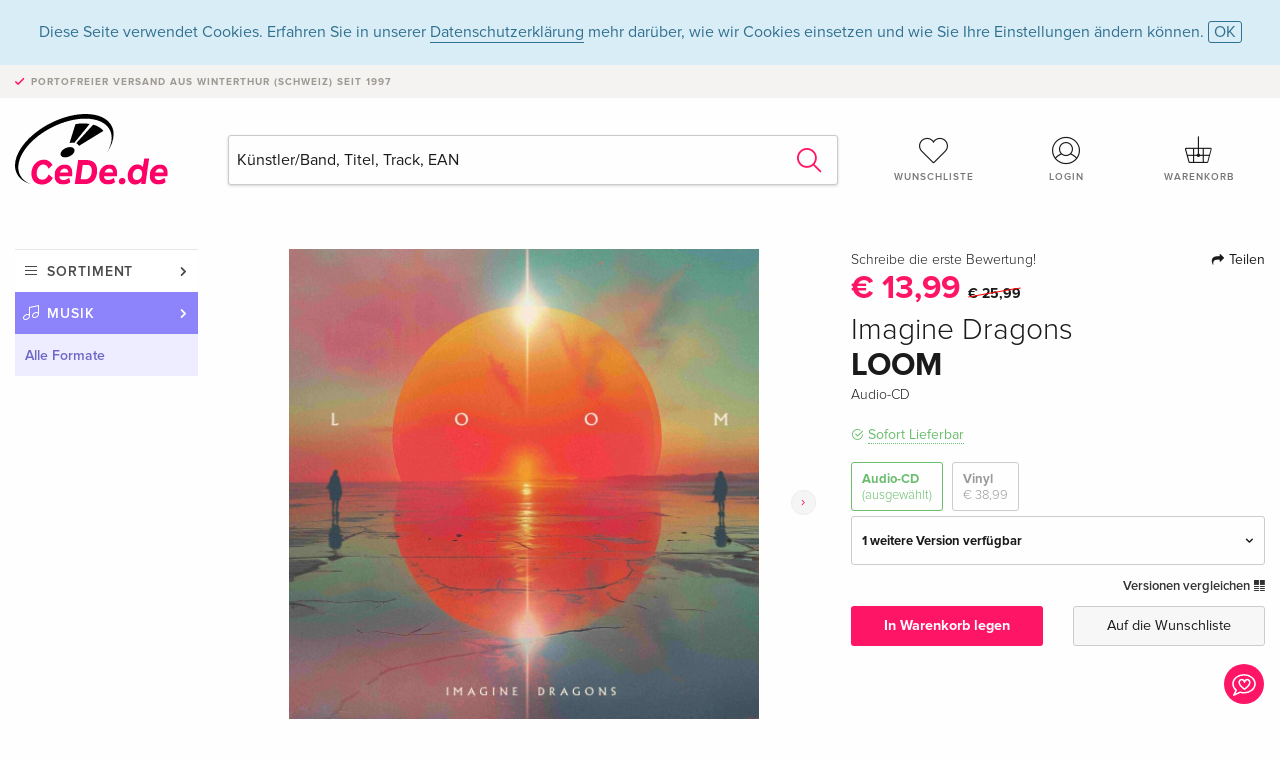

--- FILE ---
content_type: text/html;charset=utf-8
request_url: https://www.cede.de/de/music/?view=detail&branch_sub=0&branch=1&aid=18500474
body_size: 6529
content:
<!doctype html>
<html class="no-js env-production" lang="de">
<head>
<!-- Global Meta Tags -->
<meta charset="utf-8"/>
<meta http-equiv="x-ua-compatible" content="ie=edge">
<meta name="viewport" content="width=device-width, initial-scale=1.0">
<meta name='viewport' content='initial-scale=1, viewport-fit=cover'>
<meta name="description" content="">
<title>LOOM von Imagine Dragons - CeDe.de</title>
<link rel="stylesheet" type="text/css" href="/assets/css/app.css?v=20241108">
<link rel="canonical" href="https://www.cede.de/de/music/?view=detail&aid=18500474" />
<!-- facebook & Google+ Open Graph Tags-->
<meta property="og:title" content="LOOM von Imagine Dragons" />
<meta property="og:type" content="website" />
<meta property="og:url" content="https://www.cede.de/de/music/?view=detail&aid=18500474" />
<meta property="og:image" content="https://blob.cede.ch/catalog/18500000/18500474_1_92.jpg" />
<!-- Twitter Card-->
<meta name="twitter:card" content="summary_large_image">
<meta name="twitter:site" content="@cedeshopag">
<meta name="twitter:title" content="LOOM von Imagine Dragons">
<meta name="twitter:image" content="https://blob.cede.ch/catalog/18500000/18500474_1_92.jpg">
<!-- Icons -->
<link rel="apple-touch-icon" sizes="57x57" href="/assets/img/apple-icon-57x57.png">
<link rel="apple-touch-icon" sizes="60x60" href="/assets/img/apple-icon-60x60.png">
<link rel="apple-touch-icon" sizes="72x72" href="/assets/img/apple-icon-72x72.png">
<link rel="apple-touch-icon" sizes="76x76" href="/assets/img/apple-icon-76x76.png">
<link rel="apple-touch-icon" sizes="114x114" href="/assets/img/apple-icon-114x114.png">
<link rel="apple-touch-icon" sizes="120x120" href="/assets/img/apple-icon-120x120.png">
<link rel="apple-touch-icon" sizes="144x144" href="/assets/img/apple-icon-144x144.png">
<link rel="apple-touch-icon" sizes="152x152" href="/assets/img/apple-icon-152x152.png">
<link rel="apple-touch-icon" sizes="180x180" href="/assets/img/apple-icon-180x180.png">
<link rel="icon" type="image/png" sizes="192x192" href="/assets/img/android-icon-192x192.png">
<link rel="icon" type="image/png" sizes="32x32" href="/assets/img/favicon-32x32.png">
<link rel="icon" type="image/png" sizes="96x96" href="/assets/img/favicon-96x96.png">
<link rel="icon" type="image/png" sizes="16x16" href="/assets/img/favicon-16x16.png">
<meta name="msapplication-TileColor" content="#ffffff">
<meta name="msapplication-TileImage" content="/assets/img/ms-icon-144x144.png">
<meta name="theme-color" content="#ffffff">
<link rel="icon" href="/assets/img/favicon.ico">
</head>
<body id="top" data-magellan-target="top">
<span class="feedback"><a href="#" data-open="contact-form"><img src="/assets/img/cede-feedback-icon.svg" alt="Feedback zum Shop?"></a></span>
<div class="reveal" id="contact-form" data-reveal>
<h3>Nimm mit uns Kontakt auf!</h3>
<p>Hast du Fragen, Tipps, Lob oder Kritik? Deine Rückmeldung hilft uns, CeDe.de noch besser zu machen. Wir freuen uns deshalb über jede Nachricht und beantworten alle E-Mails schnell, kompetent und gerne. Vielen Dank!</p>
<form method="post" action="?method=sendContactForm" id="main-contact" class="ajax inline-form">
<label>
<span class="input-label">Vorname <span>*</span></span>
<input type="text" name="firstname" value="" required>
<span class="input-error"></span>
</label>
<label>
<span class="input-label">Nachname <span>*</span></span>
<input type="text" name="lastname" value="" required>
<span class="input-error"></span>
</label>
<label>
<span class="input-label">E-Mail <span>*</span></span>
<input type="email" name="email" value="" required>
<span class="input-error"></span>
</label>
<label>
<span class="input-label">Kundennummer</span>
<input type="text" name="kundennummer" value="">
<span class="input-error"></span>
</label>
<label>
<span class="input-label">Bestellnummer</span>
<input type="text" name="ordernr">
<span class="input-error"></span>
</label>
<label>
<span class="input-label">Thema</span>
<select name="subject">
<option value="">Bitte wählen...</option>
<option value="article">Frage zu einem Artikel</option>
<option value="order">Frage zu einer Bestellung</option>
<option value="invoice">Frage zu einer Rechnung (Buchhaltung)</option>
<option value="shop">Frage / Feedback zum Shop (Bedienung/Technik)</option>
<option value="other">anderes</option>
</select>
<span class="input-error"></span>
</label>
<label>
<span class="input-label">Nachricht <span>*</span></span>
<textarea name="message" rows="5" placeholder="Deine Nachricht an uns…" maxlength="4000" required></textarea>
</label>
<input name="navigator" type="hidden">
<div class="ajaxresponse">
<div class="message-box info">
<i class="cd cd-info-circle"></i> Dieses Formular sendet neben der aktuellen URL im Shop technische Details zu deinem Browser an uns. Das hilft uns ggf. dein Feedback besser zu verstehen. Detailierte Informationen dazu findest du in unserer
<a href="/de/cms/?trgt=privacy">Datenschutzerklärung</a>.
</div>
</div>
<div class="grid-x grid-margin-x">
<div class="small-12 medium-6 cell">
<a class="button unobtrusive expanded" data-close>Schliessen</a>
</div>
<div class="small-12 medium-6 cell">
<script src='https://www.google.com/recaptcha/api.js?render=6Ld4PXUUAAAAADJ8fn0-nCd8na-T1vHZSfSyLLeQ&onload=grccheck&render=explicit'></script>
<button type="submit" class="button expanded js-enable" data-grc-sitekey="6Ld4PXUUAAAAADJ8fn0-nCd8na-T1vHZSfSyLLeQ" data-grc-action="support" disabled>Senden</button>
</div>
<div class="small-12 cell">
<p class="terms-and-conditions"><small>Mit dem Absenden dieses Formulars erklärst du dich mit unseren <a href="/de/cms/?trgt=privacy" rel="nofollow" target="_blank">Datenschutzbestimmungen</a> einverstanden.</small></p>
</div>
</div>
</form>
<button class="close-button" data-close aria-label="Schliessen" type="button">
<span aria-hidden="true">&times;</span>
</button>
</div>
<header>
<div class="message-box info persistent" id="cookieAgree">
<div class="grid-container">
<p>Diese Seite verwendet Cookies. Erfahren Sie in unserer <a href="/de/cms/?trgt=privacy">Datenschutzerklärung</a> mehr darüber, wie wir Cookies einsetzen und wie Sie Ihre Einstellungen ändern können. <a href="#" class="agree close-message-box">OK</a></p>
</div>
</div>
<div class="advantages">
<div class="grid-container">
<div class="grid-x">
<div class="small-10 cell">
<p>Portofreier Versand<span> aus Winterthur (Schweiz) seit 1997</span></p>
</div>
<div class="small-2 cell text-right">
</div>
</div>
</div>
</div>
<div class="grid-container service-nav">
<div class="grid-x grid-margin-x">
<div class="small-4 cell">
<a href="/de/" class="mobile-logo">
<img src="/assets/img/cede-logo-de.svg" alt="CeDe.de" title="LIVE-B32-CF">
</a>
</div>
<div class="small-8 cell text-right">
<a href="#" id="show-profile-nav"><i class="cd cd-nav-mein-profil-16"></i></a>
<a href="/de/login/?trgt=wishlist"><i class="cd cd-nav-hear-o-16"></i></a>
<a href="#" class="showcart"><i class="cd cd-nav-basket-16"></i></a>
<a href="#" id="show-main-nav"><i class="cd cd-nav-menu-16"></i></a>
</div>
</div>
</div>
<div class="logo-search-shorts">
<div class="grid-container">
<div class="grid-x grid-margin-x align-bottom">
<div class="large-2 cell logo">
<a href="/de/">
<img class="align-self-bottom" src="/assets/img/cede-logo-de.svg" alt="CeDe.de" title="LIVE-B32-CF">
</a>
</div>
<div class="small-12 large-6 cell">
<form id="search" action="/de/music/" method="get" data-ac-source="?method=autocomplete&branch=1&subbranch=0">
<input type="hidden" name="branch" value="1">
<input type="hidden" name="branch_sub" value="0">
<input type="search" name="search" id="shopsearch" placeholder="Künstler/Band, Titel, Track, EAN" value="" required>
<button type="submit" class="search-submit"><i class="cd cd-search"></i></button>
</form>
</div>
<div class="large-4 cell shorts">
<div class="grid-x">
<div class="small-3 large-4 cell wishlist">
<a href="/de/login/?trgt=wishlist"><i class="cd cd-basket-main-262"></i>Wunschliste</a>
</div>
<div class="small-3 large-4 cell myaccount">
<a href="/de/login/"><i class="cd cd-konto-main-26"></i>Login</a>
</div>
<div class="small-3 large-4 cell cart">
<a href="#" class="showcart"><i class="cd cd-basket-main-26"></i>Warenkorb</a>
</div>
</div>
</div>
</div>
</div>
</div>
<div id="embedded-cart">
</div>
</header>
<div class="grid-container main-content">
<div class="grid-x grid-margin-x">
<div class="large-2 nav-container cell">
<nav class="sub">
<ul>
<li class="assortment has-subnav"><a href="#">Sortiment</a>
<ul>
<li class="music"><a href="/de/music/">Musik</a>
<li class="movies"><a href="/de/movies/">Filme</a></li>
</ul>
</li>
<li class="music has-subnav"><a href="#">Musik</a>
<ul>
<li><a href="/de/music/?view=home&amp;branch=1&amp;branch_sub=0">Alle Formate</a></li><li><a href="/de/music/?view=home&amp;branch=1&amp;branch_sub=1">CD</a></li><li><a href="/de/music/?view=home&amp;branch=1&amp;branch_sub=4">Vinyl</a></li><li><a href="/de/music/?view=home&amp;branch=1&amp;branch_sub=3">Classic</a></li><li><a href="/de/music/?view=home&amp;branch=1&amp;branch_sub=6">Kinderprogramm</a></li><li><a href="/de/music/?view=home&amp;branch=1&amp;branch_sub=9">Konzert-DVD/Blu-ray</a></li><li><a href="/de/music/?view=home&amp;branch=1&amp;branch_sub=5">Weihnachten</a></li>
</ul>
</li>
<li class="music-current"><a href="/de/music/?view=home&amp;branch=1&amp;branch_sub=0">Alle Formate</a>
</li>	
</ul>
</nav>
</div>
<div class="small-12 large-10 cell">
<section>
<div class="product-page">
<div class="grid-x grid-margin-x align-center product-page-packshot-meta-box">
<div class="small-7 medium-6 large-7 cell text-center product-page-packshot">
<div class="packshot-container">
<div class="owl-carousel owl-theme packshot-carousel"><a href="https://blob.cede.ch/catalog/18500000/18500474_1_92.jpg" data-fancybox="media">
<img src="https://blob.cede.ch/catalog/18500000/18500474_1_92.jpg" id="primary-packshot" alt="Imagine&#x20;Dragons&#x20;-&#x20;LOOM"/>
</a><a href="/remote_services/catalog/trailer.cfm?branch=1&amp;id=510597" data-fancybox="media" data-type="iframe">
<img src="https://blob.cede.ch/catalog/18500000/18500474_2_92.jpg?v=1">
<img src="/assets/img/icon-play-button.svg" height="36" width="36" class="play"/>
</a>
<a href="https://blob.cede.ch/catalog/18500000/18500474_3_92.jpg?v=25" data-fancybox="media">
<img src="https://blob.cede.ch/catalog/18500000/18500474_3_92.jpg?v=25">
</a></div>
</div>
<p class="media-link">
<a href="#media-1">2 Bilder</a>
&middot;
<a href="#media-2">1 Video</a>
</p>
</div>
<div class="small-12 medium-6 large-5 cell product-page-meta">
<div class="grid-x grid-margin-x">
<div class="small-8 cell product-page-rating-stars">
<p data-magellan data-animation-easing="swing">
<a href="#reviews">
Schreibe die erste Bewertung!
</a>
</p>
</div>
<div class="small-4 cell text-right product-page-share">
<p><span id="sharing-success" aria-haspopup="true" class="has-tip left" data-disable-hover="true" tabindex="1" title="URL wurde in die Zwischenablage kopiert!" data-tooltip data-click-open="false" data-h-offset="5"><span class="sharing" data-clipboard-text="https://www.cede.de/go/?aid=18500474&lang=de"><i class="cd cd-share"></i> Teilen</span></span></p>
</div>
</div>
<div class="grid-x">
<div class="small-12 cell">
<p class="price on-sale"><ins>€ 13,99</ins> <del>€ 25,99</p></del>
<h2 class="byline">Imagine Dragons</h2>
<h1 class="title">LOOM</h1>
<p class="language-format">
<span>Audio-CD</span>
</p>
<p class="icon-textinfo available"><span aria-haspopup="true" class="has-tip" data-disable-hover="false" tabindex="1" title="Dieser Artikel ist sofort lieferbar. Bestellungen vor 16 Uhr versenden wir noch am selben Tag (ohne SA, SO und Feiertage)." data-tooltip>Sofort Lieferbar</span></p>
<div class="product-page-format">
<a href="#" class="selected" data-packshot="https://blob.cede.ch/catalog/18500000/18500474_1_92.jpg">Audio-CD<span>(ausgewählt)</span></a>
<a href="?view=detail&amp;branch_sub=0&amp;branch=1&amp;aid=18503281&formatgroup=29" data-packshot="https://blob.cede.ch/catalog/18503000/18503281_1_92.jpg?v=20">Vinyl<span>€ 38,99</span></a>
</div>
<div class="edition-selector">
<div class="product-page-edition-box items-2">
<div class="grid-x">
<div class="small-11 cell"><strong>1 weitere Version verfügbar</strong></div>
<div class="small-1 cell text-right"><i class="cd cd-angle-down"></i></div>
</div>
<div class="grid-x edition selected" data-packshot="https://blob.cede.ch/catalog/18500000/18500474_1_92.jpg">
<div class="small-9 cell">
<a href="?view=detail&amp;branch_sub=0&amp;branch=1&amp;aid=18500474&formatgroup=28">
<span class="edition-title">
Standard Edition &mdash; (ausgewählt)
</span>
</a>
</div>
<div class="small-2 cell text-right">
<ins>€ 13,99</ins> <del>€ 25,99</del>
</div>
<div class="small-1 cell text-right">
<i class="cd cd-check-circle-o"></i>
</div>
</div>
<div class="grid-x edition" data-packshot="https://blob.cede.ch/catalog/18750000/18750257_1_92.jpg">
<div class="small-9 cell">
<a href="?view=detail&amp;branch_sub=0&amp;branch=1&amp;aid=18750257&formatgroup=28">
<span class="edition-title">
Limited Edition, Indie Exclusive, + Bonustrack
</span>
</a>
</div>
<div class="small-2 cell text-right">
<ins>€ 13,99</ins> <del>€ 25,99</del>
</div>
<div class="small-1 cell text-right">
<i class="cd cd-check-circle-o"></i>
</div>
</div>
</div>
</div>
<p class="compare hide-for-small-only"><a href="?view=otherVersionsCompare&amp;product_id=4429560&amp;sort=10&amp;branch=1&amp;from_id=18500474">Versionen vergleichen <i class="cd cd-compare"></i></a></p>
</div>
</div>
<div class="grid-x grid-margin-x">
<div class="small-12 cell btn-ajaxresponse"></div>
</div>
<div class="grid-x grid-margin-x">
<div class="small-12 large-6 cell">
<button class="button expanded add-to-cart" data-action="add-to-cart" data-method="addToCart" data-aid="18500474" data-in-stock="1">In Warenkorb legen</button>
</div>
<div class="small-12 large-6 cell">
<button class="button expanded unobtrusive add-to-wishlist" data-action="add-to-wishlist" data-method="addToWishlist" data-aid="18500474">Auf die Wunschliste</button>
</div>
</div>
</div>
</div>
<div class="grid-x grid-margin-x">
<div class="large-7 small-12 cell">
<p class="section-heading">Beschreibung</p>
</div>
<div class="large-5 small-12 cell">
<div class="product-page-product-details-table">
<p class="section-heading">Produktdetails</p>
<table>
<tr>
<td>Interpreten</td>
<td>
<a href="?view=person&amp;branch_sub=0&amp;person_id=441515&amp;branch=1">Imagine Dragons</a>
</td>
</tr><tr><td colspan="2" class="separator">&nbsp;</td></tr>
<tr>
<td>
Genre
</td>
<td>
<a class="style-2" href="?branch_sub=0&amp;genre_id=514&amp;branch=1">Pop, Rock</a>
<br/>
</td>
</tr>
<tr>
<td>Inhalt</td>
<td>
CD
</td>
</tr>
<tr>
<td>Erscheinungsdatum</td>
<td>28.06.2024</td>
</tr>
<tr><td colspan="2" class="separator">&nbsp;</td></tr>
</table>
</div>
</div>
</div>
</div>
</section>
<section id="player">
<div class="grid-x grid-margin-x small-up-1 medium-up-1 large-up-2">
<div class="cell">
<div class="audioplayer">
<p class="section-heading">Tracks </p>
<div class="grid-x grid-margin-x track active paused" data-audiofile="https://blob.cede.ch/audio/mp3/18500000/18500474_1_1.mp3?v=1" data-trackid="20563580">
<div class="small-1 cell"><i class="cd cd-play"></i></div>
<div class="small-1 cell text-right tracknumber">1.</div>
<div class="small-8 cell trackname">Wake Up </div>
<div class="small-2 cell text-right duration">2:47</div>
</div>
<div class="grid-x grid-margin-x track active paused" data-audiofile="https://blob.cede.ch/audio/mp3/18500000/18500474_1_2.mp3?v=1" data-trackid="20563581">
<div class="small-1 cell"><i class="cd cd-play"></i></div>
<div class="small-1 cell text-right tracknumber">2.</div>
<div class="small-8 cell trackname">Nice To Meet You </div>
<div class="small-2 cell text-right duration">3:11</div>
</div>
<div class="grid-x grid-margin-x track active paused" data-audiofile="https://blob.cede.ch/audio/mp3/18500000/18500474_1_3.mp3?v=1" data-trackid="20563582">
<div class="small-1 cell"><i class="cd cd-play"></i></div>
<div class="small-1 cell text-right tracknumber">3.</div>
<div class="small-8 cell trackname">Eyes Closed </div>
<div class="small-2 cell text-right duration">3:20</div>
</div>
<div class="grid-x grid-margin-x track active paused" data-audiofile="https://blob.cede.ch/audio/mp3/18500000/18500474_1_4.mp3?v=1" data-trackid="20563583">
<div class="small-1 cell"><i class="cd cd-play"></i></div>
<div class="small-1 cell text-right tracknumber">4.</div>
<div class="small-8 cell trackname">Take Me To The Beach </div>
<div class="small-2 cell text-right duration">2:47</div>
</div>
<div class="grid-x grid-margin-x track active paused" data-audiofile="https://blob.cede.ch/audio/mp3/18500000/18500474_1_5.mp3?v=1" data-trackid="20563584">
<div class="small-1 cell"><i class="cd cd-play"></i></div>
<div class="small-1 cell text-right tracknumber">5.</div>
<div class="small-8 cell trackname">In Your Corner </div>
<div class="small-2 cell text-right duration">4:00</div>
</div>
<div class="grid-x grid-margin-x track active paused" data-audiofile="https://blob.cede.ch/audio/mp3/18500000/18500474_1_6.mp3?v=1" data-trackid="20563585">
<div class="small-1 cell"><i class="cd cd-play"></i></div>
<div class="small-1 cell text-right tracknumber">6.</div>
<div class="small-8 cell trackname">God’s Don’t Pray </div>
<div class="small-2 cell text-right duration">2:50</div>
</div>
<div class="grid-x grid-margin-x track active paused" data-audiofile="https://blob.cede.ch/audio/mp3/18500000/18500474_1_7.mp3?v=1" data-trackid="20563586">
<div class="small-1 cell"><i class="cd cd-play"></i></div>
<div class="small-1 cell text-right tracknumber">7.</div>
<div class="small-8 cell trackname">Don't Forget Me </div>
<div class="small-2 cell text-right duration">2:58</div>
</div>
<div class="grid-x grid-margin-x track active paused" data-audiofile="https://blob.cede.ch/audio/mp3/18500000/18500474_1_8.mp3?v=1" data-trackid="20563588">
<div class="small-1 cell"><i class="cd cd-play"></i></div>
<div class="small-1 cell text-right tracknumber">8.</div>
<div class="small-8 cell trackname">Kid </div>
<div class="small-2 cell text-right duration">2:40</div>
</div>
<div class="grid-x grid-margin-x track active paused" data-audiofile="https://blob.cede.ch/audio/mp3/18500000/18500474_1_9.mp3?v=1" data-trackid="20563587">
<div class="small-1 cell"><i class="cd cd-play"></i></div>
<div class="small-1 cell text-right tracknumber">9.</div>
<div class="small-8 cell trackname">Fire In These Hills </div>
<div class="small-2 cell text-right duration">3:39</div>
</div>
</div>
</div>
</div>
</section>
<section class="cast-and-crew-box">
<div class="grid-x">
<div class="small-12 cell cast-and-crew-title">
<h3>Künstler</h3>
</div>
</div>
<div class="grid-x grid-margin-x cast-and-crew">
<div class="small-12 medium-6 large-8 cell">
<p class="section-heading">Interpreten</p>
<ul>
<li><a href="?view=person&amp;branch_sub=0&amp;person_id=441515&amp;branch=1"><img src="/assets/img/vcard-generic.jpg" alt="Imagine Dragons" > Imagine Dragons</a></li>
</ul>
</div>
<div class="small-12 medium-6 large-4 cell">
<p class="section-heading">
Genre
</p>
<ul>
<li class="no-pic"><a href="?branch_sub=0&amp;genre_id=514&amp;branch=1">Pop, Rock</a></li>
</ul>
</div>
</div>
</section>
<section id="reviews" class="reviews-box">
<div class="grid-x grid-margin-x">
<div class="small-12 large-8 cell reviews" id="sticky-rail">
<h3>Kundenrezensionen</h3>
<p class="lead">Zu diesem Artikel wurden noch keine Rezensionen verfasst. Schreibe die erste Bewertung und sei anderen Benutzern bei der Kaufentscheidung behilflich.</p>
</div>
<div class="small-12 large-4 cell write-review">
<div class="sticky" data-sticky data-top-anchor="sticky-rail:top" data-btm-anchor="sticky-rail:bottom" data-sticky-on="large">
<div class="write-box">
<h4 id="reviews" data-magellan-target="reviews">Schreibe eine Rezension</h4>
<p>Top oder Flop? Schreibe deine eigene Rezension.</p>
<button class="button expanded show-form no-margin">Bewertung verfassen</button>
<form id="review-form" action="?method=sendReview" method="post" class="ajax">
<p><i class="cd cd-info-circle"></i> <strong>Für Mitteilungen an CeDe.de kannst du das <a href="#" data-open="contact-form">Kontaktformular</a> benutzen.</strong></p>
<label id="name"><span class="input-label">Dein Name <span class="required">*</span></span>
<input type="text" name="name" maxlength="50" required>
<span class="input-error"></span>
</label>
<label id="rating"><span class="input-label">Deine Bewertung <span class="required">*</span></span>
<select name="rating" required>
<option value="">Wie viele Sterne vergibst du?</option>
<option value="1">1 Stern — gefällt mir nicht</option>
<option value="2">2 Sterne — nicht schlecht</option>
<option value="3">3 Sterne — gut</option>
<option value="4">4 Sterne — sehr gut</option>
<option value="5">5 Sterne — ausgezeichnet</option>
</select>
<span class="input-error"></span>
</label>
<label id="title"><span class="input-label">Der Titel deiner Rezension <span class="required">*</span></span>
<input type="text" name="title" maxlength="100" required>
<span class="input-error"></span>
</label>
<label id="comment"><span class="input-label">Möchtest du noch etwas dazu sagen?</span>
<textarea name="comment" rows="5" maxlength="4000"></textarea>
<span class="input-error"></span>
</label>
<input type="hidden" name="aid" value="18500474">
<div class="ajaxresponse">
<div class="message-box info">
<i class="cd cd-info-circle"></i> Die mit <span class="required">*</span> markierten Eingabefelder müssen zwingend ausgefüllt werden.
</div>
</div>
<script src='https://www.google.com/recaptcha/api.js?render=6Ld4PXUUAAAAADJ8fn0-nCd8na-T1vHZSfSyLLeQ&onload=grccheck&render=explicit'></script>
<button class="button expanded no-margin js-enable" type="submit" data-grc-sitekey="6Ld4PXUUAAAAADJ8fn0-nCd8na-T1vHZSfSyLLeQ" data-grc-action="review" disabled>Speichern</button>
<p class="terms-and-conditions"><small>Mit dem Absenden dieses Formulars erklärst du dich mit unseren <a href="/de/cms/?trgt=privacy" rel="nofollow" target="_blank">Datenschutzbestimmungen</a> einverstanden.</small></p>
</form>
</div>
</div>
</div>
</div>
</section>
<script type="application/ld+json">
{
"@context": "http://schema.org/",
"@type": "Product",
"name": "LOOM von Imagine Dragons",
"image": "https://blob.cede.ch/catalog/18500000/18500474_1_92.jpg",
"mpn": "18500474",
"offers": {
"@type": "Offer",
"priceCurrency": "EUR",
"price": "13.99",
"availability": "http://schema.org/InStock",
"url": "https://www.cede.de/de/music/?view=detail&aid=18500474",
"seller": {
"@type": "Organization",
"name": "CeDe Shop AG"
}
}
}
</script>
</div>
</div>
</div>
<div id="mobile-profile-nav">
<div class="grid-x grid-margin-x align-middle mobile-navigation-wrapper">
<div class="small-10 small-offset-1 medium-8 medium-offset-2 cell mobile-navigation-inner">
<ul>
<li class="my-profile has-subnav"><a href="#">Profil</a>
<ul>
<li><a href="/de/mein-account/?trgt=profile">Benutzerkonto</a></li>
<li><a href="/de/mein-account/?trgt=addresses">Adressen</a></li>
</ul>
</li>
<li class="my-orders has-subnav"><a href="#">Bestellungen</a>
<ul>
<li><a href="/de/mein-account/?trgt=orders">Bestellstatus</a></li>
</ul>
</li>
<li class="my-wallet has-subnav"><a href="#">Dein Portemonnaie</a>
<ul>
<li><a href="/de/mein-account/?trgt=balance">Guthaben</a></li>
<li><a href="/de/mein-account/?trgt=vouchers">Gutschein einlösen</a></li>
<li><a href="/de/mein-account/?trgt=creditcards">Zahlungsmittel</a></li>
</ul>
</li>
<li class="my-shop has-subnav"><a href="#">Dein Shop</a>
<ul>
<li><a href="/de/mein-account/?trgt=wishlist">Wunschliste</a></li>
<li><a href="/de/mein-account/?trgt=newsletter">Newsletter</a></li>
</ul>
</li>
<li class="my-research has-subnav"><a href="#">Recherchedienst</a>
<ul>
<li><a href="/de/mein-account/?trgt=research">Übersicht</a></li>
<li><a href="/de/mein-account/?trgt=research-archive">Archiv</a></li>
</ul>
</li>
</ul>
</div>
</div>
<button class="close-button">&times;</button>
</div>
<div id="mobile-main-nav">
<div class="grid-x grid-margin-x align-middle mobile-navigation-wrapper">
<div class="small-10 small-offset-1 medium-8 medium-offset-2 cell mobile-navigation-inner">
<ul>
<li class="assortment has-subnav"><a href="#">Sortiment</a>
<ul>
<li class="music"><a href="/de/music/">Musik</a>
<li class="movies"><a href="/de/movies/">Filme</a></li>
</ul>
</li>
<li class="music has-subnav"><a href="#">Musik</a>
<ul>
<li><a href="/de/music/?view=home&amp;branch=1&amp;branch_sub=0">Alle Formate</a></li><li><a href="/de/music/?view=home&amp;branch=1&amp;branch_sub=1">CD</a></li><li><a href="/de/music/?view=home&amp;branch=1&amp;branch_sub=4">Vinyl</a></li><li><a href="/de/music/?view=home&amp;branch=1&amp;branch_sub=3">Classic</a></li><li><a href="/de/music/?view=home&amp;branch=1&amp;branch_sub=6">Kinderprogramm</a></li><li><a href="/de/music/?view=home&amp;branch=1&amp;branch_sub=9">Konzert-DVD/Blu-ray</a></li><li><a href="/de/music/?view=home&amp;branch=1&amp;branch_sub=5">Weihnachten</a></li>
</ul>
</li>
<li class="music-current"><a href="/de/music/?view=home&amp;branch=1&amp;branch_sub=0">Alle Formate</a>
</li>	
</ul>
</div>
</div>
<button class="close-button">&times;</button>
</div>
<footer>
<div class="grid-container">
<div class="grid-x grid-margin-x">
<div class="small-12 cell">
<img class="logo" src="/assets/img/cede-logo-de.svg">
</div>
</div>
<div class="grid-x grid-padding-x footer-areas">
<div class="small-6 medium-3 large-2 cell">
<p class="title">Info</p>
<ul>
<li><a href="/de/cms/?trgt=contact">Kontakt & Impressum</a></li>
<li><a href="/de/cms/?trgt=portrait">Firmenportrait</a></li>
<li><a href="/de/cms/?trgt=agb">AGB</a></li>
<li><a href="/de/cms/?trgt=privacy">Datenschutz</a></li>
<li><a href="/de/cms/?trgt=jobs">Stellenangebote</a></li>
<li><a href="/de/cms/?trgt=partner">Partner-/Affiliate-Programm</a></li>
<li><a href="/de/registration/">Registrieren</a></li>
</ul>
</div>
<div class="small-6 medium-3 large-2 cell">
<p class="title">Sortiment</p>
<ul>
<li><a href="/de/music/">Musik</a></li>
<li><a href="/de/movies/">Filme</a></li>
</ul>
</div>
<div class="small-6 medium-3 large-4 cell">
<p class="title">Online-Hilfe</p>
<ul>
<li><a href="/de/cms/?trgt=faq">Häufig gestellte Fragen (FAQ)</a></li>
<li><a href="/de/cms/?trgt=faq&id=349">Kann ich Ware zurücksenden?</a></li>
<!--
<li><a href="">Infos für Bibliotheken & Schulen</a></li>
<li><a href="">Infos für Wiederverkäufer</a></li>
<li><a href="">Wie löse ich einen Gutschein ein?</a></li>
-->
</ul>
</div>
<div class="small-6 medium-3 large-4 cell">
<p class="title">Sprache</p>
<form method="get" action="/" id="lang">
<select name="rememberLang">
<option value="de" selected>Deutsch</option>
<option value="fr" >Français</option>
<option value="it" >Italiano</option>
<option value="en" >English</option>
</select>
</form>
<p class="title">Zahlungsmöglichkeiten</p>
<ul class="payment-icons">
<li><img src="/assets/img/payment-icon-grey-mastercard.svg"></li>
<li><img src="/assets/img/payment-icon-grey-visa.svg"></li>
<li><img src="/assets/img/payment-icon-grey-invoice-de.svg"></li>
</ul>
<ul>
<li><a href="/de/cms/?trgt=faq&id=358">Informationen zu den Zahlungsarten</a></li>
</ul>
</div>
</div>
<div class="grid-x grid-margin-x">
<div class="small-12 cell">
<p class="copyright">Made with <i class="cd cd-heart"></i> in Winterthur &mdash; &copy; 2025 CeDe-Shop AG</p>
</div>
</div>
</div>
</footer>
<script src="/assets/js/app.js?v=20241114" type="application/javascript"></script>
</body>
</html>


--- FILE ---
content_type: text/html; charset=utf-8
request_url: https://www.google.com/recaptcha/api2/anchor?ar=1&k=6Ld4PXUUAAAAADJ8fn0-nCd8na-T1vHZSfSyLLeQ&co=aHR0cHM6Ly93d3cuY2VkZS5kZTo0NDM.&hl=en&v=TkacYOdEJbdB_JjX802TMer9&size=invisible&anchor-ms=20000&execute-ms=15000&cb=6cjcf3pd72hm
body_size: 45129
content:
<!DOCTYPE HTML><html dir="ltr" lang="en"><head><meta http-equiv="Content-Type" content="text/html; charset=UTF-8">
<meta http-equiv="X-UA-Compatible" content="IE=edge">
<title>reCAPTCHA</title>
<style type="text/css">
/* cyrillic-ext */
@font-face {
  font-family: 'Roboto';
  font-style: normal;
  font-weight: 400;
  src: url(//fonts.gstatic.com/s/roboto/v18/KFOmCnqEu92Fr1Mu72xKKTU1Kvnz.woff2) format('woff2');
  unicode-range: U+0460-052F, U+1C80-1C8A, U+20B4, U+2DE0-2DFF, U+A640-A69F, U+FE2E-FE2F;
}
/* cyrillic */
@font-face {
  font-family: 'Roboto';
  font-style: normal;
  font-weight: 400;
  src: url(//fonts.gstatic.com/s/roboto/v18/KFOmCnqEu92Fr1Mu5mxKKTU1Kvnz.woff2) format('woff2');
  unicode-range: U+0301, U+0400-045F, U+0490-0491, U+04B0-04B1, U+2116;
}
/* greek-ext */
@font-face {
  font-family: 'Roboto';
  font-style: normal;
  font-weight: 400;
  src: url(//fonts.gstatic.com/s/roboto/v18/KFOmCnqEu92Fr1Mu7mxKKTU1Kvnz.woff2) format('woff2');
  unicode-range: U+1F00-1FFF;
}
/* greek */
@font-face {
  font-family: 'Roboto';
  font-style: normal;
  font-weight: 400;
  src: url(//fonts.gstatic.com/s/roboto/v18/KFOmCnqEu92Fr1Mu4WxKKTU1Kvnz.woff2) format('woff2');
  unicode-range: U+0370-0377, U+037A-037F, U+0384-038A, U+038C, U+038E-03A1, U+03A3-03FF;
}
/* vietnamese */
@font-face {
  font-family: 'Roboto';
  font-style: normal;
  font-weight: 400;
  src: url(//fonts.gstatic.com/s/roboto/v18/KFOmCnqEu92Fr1Mu7WxKKTU1Kvnz.woff2) format('woff2');
  unicode-range: U+0102-0103, U+0110-0111, U+0128-0129, U+0168-0169, U+01A0-01A1, U+01AF-01B0, U+0300-0301, U+0303-0304, U+0308-0309, U+0323, U+0329, U+1EA0-1EF9, U+20AB;
}
/* latin-ext */
@font-face {
  font-family: 'Roboto';
  font-style: normal;
  font-weight: 400;
  src: url(//fonts.gstatic.com/s/roboto/v18/KFOmCnqEu92Fr1Mu7GxKKTU1Kvnz.woff2) format('woff2');
  unicode-range: U+0100-02BA, U+02BD-02C5, U+02C7-02CC, U+02CE-02D7, U+02DD-02FF, U+0304, U+0308, U+0329, U+1D00-1DBF, U+1E00-1E9F, U+1EF2-1EFF, U+2020, U+20A0-20AB, U+20AD-20C0, U+2113, U+2C60-2C7F, U+A720-A7FF;
}
/* latin */
@font-face {
  font-family: 'Roboto';
  font-style: normal;
  font-weight: 400;
  src: url(//fonts.gstatic.com/s/roboto/v18/KFOmCnqEu92Fr1Mu4mxKKTU1Kg.woff2) format('woff2');
  unicode-range: U+0000-00FF, U+0131, U+0152-0153, U+02BB-02BC, U+02C6, U+02DA, U+02DC, U+0304, U+0308, U+0329, U+2000-206F, U+20AC, U+2122, U+2191, U+2193, U+2212, U+2215, U+FEFF, U+FFFD;
}
/* cyrillic-ext */
@font-face {
  font-family: 'Roboto';
  font-style: normal;
  font-weight: 500;
  src: url(//fonts.gstatic.com/s/roboto/v18/KFOlCnqEu92Fr1MmEU9fCRc4AMP6lbBP.woff2) format('woff2');
  unicode-range: U+0460-052F, U+1C80-1C8A, U+20B4, U+2DE0-2DFF, U+A640-A69F, U+FE2E-FE2F;
}
/* cyrillic */
@font-face {
  font-family: 'Roboto';
  font-style: normal;
  font-weight: 500;
  src: url(//fonts.gstatic.com/s/roboto/v18/KFOlCnqEu92Fr1MmEU9fABc4AMP6lbBP.woff2) format('woff2');
  unicode-range: U+0301, U+0400-045F, U+0490-0491, U+04B0-04B1, U+2116;
}
/* greek-ext */
@font-face {
  font-family: 'Roboto';
  font-style: normal;
  font-weight: 500;
  src: url(//fonts.gstatic.com/s/roboto/v18/KFOlCnqEu92Fr1MmEU9fCBc4AMP6lbBP.woff2) format('woff2');
  unicode-range: U+1F00-1FFF;
}
/* greek */
@font-face {
  font-family: 'Roboto';
  font-style: normal;
  font-weight: 500;
  src: url(//fonts.gstatic.com/s/roboto/v18/KFOlCnqEu92Fr1MmEU9fBxc4AMP6lbBP.woff2) format('woff2');
  unicode-range: U+0370-0377, U+037A-037F, U+0384-038A, U+038C, U+038E-03A1, U+03A3-03FF;
}
/* vietnamese */
@font-face {
  font-family: 'Roboto';
  font-style: normal;
  font-weight: 500;
  src: url(//fonts.gstatic.com/s/roboto/v18/KFOlCnqEu92Fr1MmEU9fCxc4AMP6lbBP.woff2) format('woff2');
  unicode-range: U+0102-0103, U+0110-0111, U+0128-0129, U+0168-0169, U+01A0-01A1, U+01AF-01B0, U+0300-0301, U+0303-0304, U+0308-0309, U+0323, U+0329, U+1EA0-1EF9, U+20AB;
}
/* latin-ext */
@font-face {
  font-family: 'Roboto';
  font-style: normal;
  font-weight: 500;
  src: url(//fonts.gstatic.com/s/roboto/v18/KFOlCnqEu92Fr1MmEU9fChc4AMP6lbBP.woff2) format('woff2');
  unicode-range: U+0100-02BA, U+02BD-02C5, U+02C7-02CC, U+02CE-02D7, U+02DD-02FF, U+0304, U+0308, U+0329, U+1D00-1DBF, U+1E00-1E9F, U+1EF2-1EFF, U+2020, U+20A0-20AB, U+20AD-20C0, U+2113, U+2C60-2C7F, U+A720-A7FF;
}
/* latin */
@font-face {
  font-family: 'Roboto';
  font-style: normal;
  font-weight: 500;
  src: url(//fonts.gstatic.com/s/roboto/v18/KFOlCnqEu92Fr1MmEU9fBBc4AMP6lQ.woff2) format('woff2');
  unicode-range: U+0000-00FF, U+0131, U+0152-0153, U+02BB-02BC, U+02C6, U+02DA, U+02DC, U+0304, U+0308, U+0329, U+2000-206F, U+20AC, U+2122, U+2191, U+2193, U+2212, U+2215, U+FEFF, U+FFFD;
}
/* cyrillic-ext */
@font-face {
  font-family: 'Roboto';
  font-style: normal;
  font-weight: 900;
  src: url(//fonts.gstatic.com/s/roboto/v18/KFOlCnqEu92Fr1MmYUtfCRc4AMP6lbBP.woff2) format('woff2');
  unicode-range: U+0460-052F, U+1C80-1C8A, U+20B4, U+2DE0-2DFF, U+A640-A69F, U+FE2E-FE2F;
}
/* cyrillic */
@font-face {
  font-family: 'Roboto';
  font-style: normal;
  font-weight: 900;
  src: url(//fonts.gstatic.com/s/roboto/v18/KFOlCnqEu92Fr1MmYUtfABc4AMP6lbBP.woff2) format('woff2');
  unicode-range: U+0301, U+0400-045F, U+0490-0491, U+04B0-04B1, U+2116;
}
/* greek-ext */
@font-face {
  font-family: 'Roboto';
  font-style: normal;
  font-weight: 900;
  src: url(//fonts.gstatic.com/s/roboto/v18/KFOlCnqEu92Fr1MmYUtfCBc4AMP6lbBP.woff2) format('woff2');
  unicode-range: U+1F00-1FFF;
}
/* greek */
@font-face {
  font-family: 'Roboto';
  font-style: normal;
  font-weight: 900;
  src: url(//fonts.gstatic.com/s/roboto/v18/KFOlCnqEu92Fr1MmYUtfBxc4AMP6lbBP.woff2) format('woff2');
  unicode-range: U+0370-0377, U+037A-037F, U+0384-038A, U+038C, U+038E-03A1, U+03A3-03FF;
}
/* vietnamese */
@font-face {
  font-family: 'Roboto';
  font-style: normal;
  font-weight: 900;
  src: url(//fonts.gstatic.com/s/roboto/v18/KFOlCnqEu92Fr1MmYUtfCxc4AMP6lbBP.woff2) format('woff2');
  unicode-range: U+0102-0103, U+0110-0111, U+0128-0129, U+0168-0169, U+01A0-01A1, U+01AF-01B0, U+0300-0301, U+0303-0304, U+0308-0309, U+0323, U+0329, U+1EA0-1EF9, U+20AB;
}
/* latin-ext */
@font-face {
  font-family: 'Roboto';
  font-style: normal;
  font-weight: 900;
  src: url(//fonts.gstatic.com/s/roboto/v18/KFOlCnqEu92Fr1MmYUtfChc4AMP6lbBP.woff2) format('woff2');
  unicode-range: U+0100-02BA, U+02BD-02C5, U+02C7-02CC, U+02CE-02D7, U+02DD-02FF, U+0304, U+0308, U+0329, U+1D00-1DBF, U+1E00-1E9F, U+1EF2-1EFF, U+2020, U+20A0-20AB, U+20AD-20C0, U+2113, U+2C60-2C7F, U+A720-A7FF;
}
/* latin */
@font-face {
  font-family: 'Roboto';
  font-style: normal;
  font-weight: 900;
  src: url(//fonts.gstatic.com/s/roboto/v18/KFOlCnqEu92Fr1MmYUtfBBc4AMP6lQ.woff2) format('woff2');
  unicode-range: U+0000-00FF, U+0131, U+0152-0153, U+02BB-02BC, U+02C6, U+02DA, U+02DC, U+0304, U+0308, U+0329, U+2000-206F, U+20AC, U+2122, U+2191, U+2193, U+2212, U+2215, U+FEFF, U+FFFD;
}

</style>
<link rel="stylesheet" type="text/css" href="https://www.gstatic.com/recaptcha/releases/TkacYOdEJbdB_JjX802TMer9/styles__ltr.css">
<script nonce="3BkrzrX2OBgaE210rHEgkg" type="text/javascript">window['__recaptcha_api'] = 'https://www.google.com/recaptcha/api2/';</script>
<script type="text/javascript" src="https://www.gstatic.com/recaptcha/releases/TkacYOdEJbdB_JjX802TMer9/recaptcha__en.js" nonce="3BkrzrX2OBgaE210rHEgkg">
      
    </script></head>
<body><div id="rc-anchor-alert" class="rc-anchor-alert"></div>
<input type="hidden" id="recaptcha-token" value="[base64]">
<script type="text/javascript" nonce="3BkrzrX2OBgaE210rHEgkg">
      recaptcha.anchor.Main.init("[\x22ainput\x22,[\x22bgdata\x22,\x22\x22,\[base64]/[base64]/[base64]/[base64]/[base64]/[base64]/YVtXKytdPVU6KFU8MjA0OD9hW1crK109VT4+NnwxOTI6KChVJjY0NTEyKT09NTUyOTYmJmIrMTxSLmxlbmd0aCYmKFIuY2hhckNvZGVBdChiKzEpJjY0NTEyKT09NTYzMjA/[base64]/[base64]/Ui5EW1ddLmNvbmNhdChiKTpSLkRbV109U3UoYixSKTtlbHNle2lmKFIuRmUmJlchPTIxMilyZXR1cm47Vz09NjZ8fFc9PTI0Nnx8Vz09MzQ5fHxXPT0zNzJ8fFc9PTQ0MHx8Vz09MTE5fHxXPT0yMjZ8fFc9PTUxMXx8Vz09MzkzfHxXPT0yNTE/[base64]/[base64]/[base64]/[base64]/[base64]\x22,\[base64]\x22,\x22wrB8fsOVU8K0YAzDsxIpw7ZHw7jDnMK1AcOqSRcxw43CsGldw6/DuMO0wqPCinklbyfCkMKgw65wEHhtBcKRGjJtw5h/wqcNQ13Dl8O9HcO3wp5Jw7VUwokrw4lEwp8pw7fCs3HCgnsuPMOkGxc9TcOSJcOqJRHCgTsfMGNXOxo7NcKgwo1kw5ouwoHDksOZG8K7KMOVw67CmcOJUHDDkMKPw4LDsB4qwrF4w7/Cu8KOIsKwAMOQMRZqwpFuS8OpKGEHwrzDkAzDqlZBwo5+PADDvsKHNVVxHBPDu8OiwocrOcKyw4/CiMOsw4LDkxMlSH3CnMKGwpbDgVAYwo3DvsOnwpEpwrvDvMKfwoLCs8K8QAouwrLCo1/[base64]/DosOUecOzTMK2dEvDojXCncO9eVsNSsOOY8KTwp3Dr2/Dt1EDwrrDh8OzY8Oxw5vCkUfDmcOow4/DsMKQBcOwwrXDsSdxw7RiEsKtw5fDiUhWfX3DpBVTw7/CpcK2YsOlw5jDjcKOGMKaw5BvXMOMbsKkMcK+FHIwwrVnwq9uwrRSwofDlklMwqhBQErCmlwFwqrDhMOEMwIBb05NRzLDh8Ouwq3Dsj1Mw7cwKC5tEl1Wwq0tbHY2MX0xFF/CrTBdw7nDlATCucK7w5vCsmJrGXEmwoDDtVHCusO7w4hpw6JNw4TDq8KUwpMRbBzCl8KDwrY7wpRLwqTCrcKWw7XDvnFHUC5uw7xqFW4xZC3Du8K+wpNmVWd3V1cvwp7CqFDDp2/[base64]/CpMK8w4RxwqHDtA7CoH3ClsKbwo8JdVgVM1fCl8Owwp7DmDjCiMKnbMKhJTUMf8KuwoNQEcO5wo0IZcOlwoVPaMOfKsO6w7IxPcKZCMOQwqPCiUxiw4gIdF3Dp0PCrcKDwq/Dglg/HDjDgMOawp4tw7rClMOJw7jDhVPCrBsKMFksPcOAwrp7V8OEwoTCo8KuX8KMLMKOwq0lwqzDoXzCocKCXk0TPhXDvMKJAcOuwrvDvcKQQSTCmzDDk2Bqw4DCpsO8w4Y5wqLCsU/CrWDDgQhxf0wqO8K4aMOzY8OFw5lDwoopJjbDgl8swrJ/[base64]/[base64]/DjwTCv8O8w5fDvsOAEsO3wqPClMKTw5DCjiZGwqcwV8O/wo5iw7xLw6jCr8KjLnLDkgjCszALwoIZHsKSwp7DjMOhJsOtw7LCkMKFw6liHjPDvsKnwpTCrMOYelvDon9swojDoQg5w5vClWnCu1lcZkV9WsOJYFhiQ3rDo3nDrcKiwq7Ci8KELk/CihHCmxIjShzCgsOLw79Ew6FZwqxdwqhxYj7Cr2fCgMOCSsKOPMK3WmM8woXChiosw5vCminCqMOHZMK7eA/Cn8KCwoDDrsORw7w3w6PCtMKRwpfClnpJwqZWHFDDtcK7w6HCncK8WSQoNwUcwp8aTMKmwqV5C8OSwp/DhMO6wpHDpsKjw7dYw5jDgMOSw5x+wp1QwobCpR4sfMKFW2NBworDgsO0wpx3w4p/[base64]/w4QsKMOoV8OMYRZkw7JLwq/[base64]/HcKYQHEICEHCpMOFAcO/[base64]/w7/[base64]/DkR10wq7DtcKUccKVIMO/QhfDi2NOA3XCnWPCtlXDshU4wohsMcODw5dhD8OtQcOrD8OYwoAXFj/Dk8OHw6tGNsKEw5xZwpPCsjRSw5nDpzFrfHNpCDzCj8Klw4VHwqDDtMOxw5J/woPDglctw5UkU8KkbcOSasKYw4DCgsOCVynCgx5KwpQLwqpLwqsWwp0HasOaw5bClTwBHsOyDHHDssKOdyfDtkQ6QE7DrAjDmEfDt8KVw59JwoJtGgbDnxAQw7vCoMKbw6JqZsKybDzDuifDgcOGwpwVesOzwr8tQMOVwrvCmcO0w6LDvsK7w51Rw48jWsOywpRLwp/CjiJbQMOawrPCpjx7w6rCnsOXRlNdw7t7wqXCmsK3wpsOKsK+wrQawr3DpMORFsOAQ8Oxw5ZMGyLCucO6w7tkIxvDrUDCgwUww6jCgkkowo/Cs8OhG8K3Enk1woPDr8KBF0jDusKCMmXDkG7DlzLDtH4VXcOQR8KyRMOew6k7w7YWwrfCnMK+wofChB7Ci8OEwpMRw5fDpl/DtFNOPR4jGRrCgMKCwoIgMcO/woUIwq0IwplZL8K5w7LDgsOQbTwqFcONwpRGw53CjiNJM8OVRH3CscKkNMKUU8Ozw7hlw7JEeMOhHcKmTsOSw6vDoMOyw6zCrsK7egTCqsOYw4YFw6rDuQp4w6Ajw6jDhgMcw47Cl15Ww5/Dq8KpClcXEMO2wrVlbkDCsGTCg8OXw6IOwo/DoATCscKvw4FUYDkaw4Qnw4zCmcOtR8K4wqHDgsKHw5siw7XCqcOcwow0J8KVwroRw4bChgMWIBQWw4rDomcpw6rDk8OjL8OKwrBKIcO8ScOKwokkwpfDocOlwozDjy/DqgfDsQTDsA7Cl8OvBlPCtcOuw5V0IX/DgizCj0DDsDTDkS0VwqXCtMKZFUc+wqF4w5XDqcOjwpIlK8KBU8KFwoAywpJ8fsKUw7DClsOow7B6ZcOSBSvDpynDt8OABmHDiTYeCcOKwoIBworCqcKJOwjCiyI6I8KlKcKnUQ4/w7sPP8OSOcOqVsO6wr1uwqZiG8O1w44HeQB4w5QoEsKUw5sVw4FDwrHDtnVSGsKXwosmw5JMw6nCrsOIw5bCnsORYcKGej0Sw7RLT8OTwo7Cj1PCosKBwpDDusK5IyfDqC/[base64]/w5lew74TVCU4CMOuAiHDmw3DscO/WAfDkijCjmVZT8OawqHDmMORw7Rtw4opw7hIQsOwaMKQZsKwwq8VJ8KuwrIybDfCucKFN8KMwqvCo8KfK8KyGX7CjnhlwpkycRnDmSofKMKqwpnDjVvDtAp6EcOXWVvCki/CvcOpZcOlwqDDk1AlLsOuOMK9w70BwpjDvkXDpCY4w4vDlcOcXsOdMMOEw7pJwpFCV8OiOSt9wo0XPkPDgMKSw7gLL8Ozwo/CgGJKDcK2woPCocO9wqfDn05GDsKiLMKGwrAlNE4Xw64kwrTDk8O3woMZSn7CvgfDkcKew4tewpxnworChgt9A8OVQht+w4bDik3DnsOww6l/[base64]/DoHIBw68/wrfDoFF+UMKDFS9kw6rCrDfCjMOhQMO4ZMOMw7rCm8OwasKnwqLDg8OswoR7eFUTwpjClMKvw4obS8OwTMKSwrF3e8Kdwr95w7nCm8K/IMOLw6TDs8OgBzrDoVzDosKsw6nDrsKwTQlWDMO6YMO2wqYcwoJjFW86VxxTwrLCjwvDpcKnfwnDmlbCnksxSn3DiTEbHsK8OMObHEHCpFXDsMKgwpx7wqBTHxrCusKQw5UdAGHCqQzDtFFcMcOyw5fDuQhHw7XCpcOIJVIVwp7CssK/aWnCvXAhw5BYecKic8KEw5bDhGPDoMKPwpXCgsK9w7hQIMOJw4DCuilrw5/CicOqIQvCgSpoBgjDiAPDrMKZw7o3JGfCmTPDr8Ohw4BGwpnDnmTCkAdHw4rDv3/CnMONBUcDInbCux/[base64]/UMK8wpXDocOsLcOtw6rDqsOHw7PDn0vDiwllw45uMMOFwrHDg8KXJsKQw6PDuMK4BUUhw63DnMO8DcKlXMKGwqkBa8OvAsKow7trX8K3XDgOwqDCpsOFVD9TDMKywpLDtRVTCBfChcOUPMO6Q3EUUGvDgcKyOj1fUB0xCcOge1zDmcK+DMKfMsO/w6TCh8OGUCfCrFRPw6rDjsOmwr7CvMObQSvDtF/DlMOfwqEfcVvCr8Oww7LDnsKaAcKNwoZ/FXvCglxOARPDosOMDQXCvljDkzRdwrVoeGfCt1Mjw6PDjwxowojCm8O9w7zCpCrDh8KTw6cawoPDq8Oww4w6w7xLwpDDmybCnsOGO2sWa8KTDiMAB8OYwrHDicOdw4/CpMODw5nCiMKHYHnDn8OrwpjDu8OsHU41w4RaLgZREcOELcOmYcKOwqxKw5FgGVQgw6vDiUwTwpE+w5vCgRAfwqXCvcOowqXChn5JbSp7cjzDi8ODLAdNw4ImDsOPwp0ZC8OBBcOFwrPDsR/Ds8KSw6PCqx8qwrTDhS3DjcK9dMOwwobCqE5GwphlFMOJwpZvORHDuml5PMOZwpPDk8ORw5zCiw10wqBjJgbDqSnCmlDDhcOQQDQow7PDmsKhwrrDlcKiwpXCl8OzGhPCv8K+w4zDtH1Xwo3CiH3DmsK2dcKFwozCscKkYALDiE3CvsK3HcK3wrvDuGdVw7/[base64]/LCcEw6zCrDXCjhpiwoohw4HDqGk6ZRU+wo/ChMK6AMKbDCXCp1PDj8Kqwr7DrG5IZ8KPNlfCiB3DqsOAwr5hbgnCn8KhMTIYCSvDo8Ogwok0w5XDjMK+wrfCqMOpwoDDuTTCi2puB2Fbwq3ClsK7A27DisOiwqY+wrvDnMKUw5PDkcKzwq/DoMOiwoHChcKnLsO+VcOpwqrCuXFWw4rCuBJtWsObKV4+OcO7wpxUwrZ7wpTDt8KNbhlww6oUQMOvwp5kw4nCvm/CrFzCpUA/[base64]/[base64]/EcK5acOgFxLDjTPDh8K3CMKFdcOpBMOdSlVNwrcKwoEQwr9rfMODw5/Cj2/DoMOdw6XCvcK0w53Cv8Kiw4nDr8Kjwq/DvxdJflBKf8KGwrQQe1rCqBLDgAzCtsKxEcKWw6MBW8KFEcKBT8K2V2JOCcO4CxVYah3ChwfDgz4vA8Orw6zDu8K0w5dNF27DigExwrLDhU7CglJKw73ChcOALjXDpWPCk8OjNkHDu13Ck8OfG8O/RMOpw5PDiMOawrMYw7PDrcO1eSLCqxDCpmTCn2New53Di3MKVFEsBsOIb8K8w5rDoMOYQsODwpI6LcOUwrzDgMKkw6LDsMKew4DChRHCghbCtmolEFHDhBPCuBPCrMK/AcKweUADD3TChsO0EmjDjsOOw7nDk8O3IQcowrXDpQ3DtsOmw55Bw5QoJsKIJsKcQMKKIg/Dsm/Cp8OoFHt8w4Fbwo5YwrjDnHoXYXExMcOpw41heSPCpcK4QMK0N8KZw4lnw4/[base64]/dsKKDcKUw5tcWMKxGzAUFcOqwqDCq8OWwqQ6w4tMHVrCtH7CvMK/w6nDt8OnIh9jZ2IqO3DDqXrCpArDlCp6woTCg2bCujPClcKYw4RDw4UrGVppNsO7w4jDjw0uwo3CoSBdwr/CkEMew6sbw5xww78Hwr/CpsOKesOkwolpdFp6w4fDpCPDuMKRb3RdwqjCqRc5PcORDnocEisaA8OpworCv8KDJsKKw4bDmBvDmyrCmAQVw5XCvw7DizTDncOwWwV4wpXCvkfDpHnClsOxfC4mIMKGw5J8BS7DuMKlw77CvsKSecOLwp83YwdhaCzCuzvCrcOkDcKyYmPCtjJ2csKbwpRMw6l4wq/CiMOqwpfCi8KDA8OYazfDksOswqzCj1RPwo4waMKJw7ZaX8OmOl/[base64]/[base64]/Cg8KlwoTDtMKiw5bDpsOvfCfCoGvDrMOgwpTCkcOLY8K6w5zDk2oJO1k+esOtNWtHDMO6M8OBC0tZwrfCgcOZTMKgcUUSwpzDswkswp4ECMKcwrjCun8Bw7InAsKBwqXCoMOew7zCoMKOEsKqeDRvMwLDlsO7wrkUwrxLbF4xw4LDgGbDg8KWw7/Dv8O3woDCrcKZwowQdcKqdCTCvW3DtMOYwoxgNMKtDV/CqDXDpsOBw53DssKhbiPChcKpOCXCvFoWQ8Oowo/DosKVwpAgHEttRmbChMKnw6gXcsO9JVPDiMOhQEDCqsO7w518RsKLM8KfYcKcDsKKwqgFwqDClh9Bwo8cw7bCjjRZw7/[base64]/[base64]/XsKZw4JNwp8RVHPCrMKCYgR6eUPClQXDgMOUw6TCvcO/wrnCuMKqWcOGwrDCoxDCnhfDlUFBwrPDjcKyH8KIA8KrQHA5w60fwpIITmTDjDt+w6vCignCvR0qwqbDpUHDvhxFwr3Dqn8Owq80w7DDvjjCihYJwoDClkhlNWBTYgHDgAEUCsO8CFvCvMK/fMOiwoY6NcKKwozCksOwwq7CmDPCqi0hIBYILjMPw5vDvn9nRRDCt1BSwqjDlsOaw5drV8ODw4rDs2ABLsK2Tz/CqCbCqERswrHCosKMC05Zw6vDgR7CvsOzGcOMwocfwpFAw44lScOuQMKfw7jDtMK1EBhfw67DrsKxwqUcScOsw4rCqyPCu8KFw5RJwpPCu8KbwoPCpMO/[base64]/w4/CixHDjcKvCsK+a3XDrMK2w4TClwrDjBQOw6/[base64]/ClMKMw6LDnsOwZhRKwrMuw7tBZgLChcKMw6srwr1fwr9+bSrDoMKrNRQnFG7CpcKaEMOuwp/Dj8OVacKVw404Z8O6wqwPwpjCrMK1U2VKwqI0w5dJwrEIw4fDp8KlScK0wqhfe17ClE9Yw5UzK0BYwq8RwqbDrMOrwpXDp8Kmw44xwqhTLlfDiMKcwqnDhT/CksO9PcORw4fCg8KuRsKkG8OrVBrDjsKyTnzDoMKuHMO+d2TCq8OxVMO/w5dzfcKpw6TCp19ewpsDPRIywp/[base64]/EWLDiBFkwosPwoHDjMOufcOfFsOVwrxrw5/CoMKgfcKGSMK1a8KBD10pwrbCsMOfMj/DohzDu8KHCANeZidHGAHCuMKgPsONw7wJC8Oiw4obKWDCpn7CtVrCgiPCu8OGcATDmcOPH8KGw4QJRcKsfBnCncKiDQsVcMKjPQhOw4R7W8KcZwrDlcOyworCgxxoe8KCXA8Owpg+w5nCscOyJMKNX8OTw5h6wpPDs8Kaw6bDmWQaHcOWwq9/wrrCrnEAw57DmR7DqMKfwqYcwrDDnU3DlwVnw5ZYZcKBw5DCv2/DvMKlw63Dt8O3wrE9CMOHwpUdM8KgFMKLbsKRw7PDmx10w41VSkdvK30lUx3Dn8KmMyTDs8O6aMOHw7rCgCTDuMKeXDEpLcOIQCEXY8OKEDbDix0tNcK+w5nCj8K6b07CtU/Co8ORwr7ChsO0dMKow5jDuQrChsKGw71gwpwpHSzDoBozwoZRwrZoIUZDwprCkMKkFMOEXG3DlFcdwrzDrsOBw7/DuU1fwrTDusKDXcKWbRpGYUfDjGNITcKTwqHDl2IZGmZ8dS3ClXLDtj4Vw7EUaV3CpzjDvmdAOsOnw53ClG7Dm8OLQnVcwrp0fGEaw5/Dm8O4w5A4wpwGw59CwqHDtg0YdlXClEQga8KIJcKWwpfDmxfCuRzCpCIucMKpw7l2DWHCqcOawoDCtHbCl8OKwpXDnEdrXR/DlgHDh8K6wrxywpPDsXBrwqvDnUo7w6XDpEoyKsKsSsK4PsK0wrl5w5fCr8O7HHnDuRfDvBfCt33CrlrDlljDpg/[base64]/[base64]/woXDjntDw47DhHUgUwDDjxbCnMKBwrvDjsO+w5VbTgJTw6rCqsKEZMKUw55bwrjCt8OIwqPDs8K2L8OVw67Cixgkw5ceRQ4+w74qasOaWQtUw7cqwr/Cnjoiwr7CocK1GGsKWgPDmgXCj8ORw5vCu8OxwrgPJXBPwpLDkHvCmsKudzp9w4fCtMKow6RbE2EOwqbDqWjCmsKMwrk3X8KSRsKHw6PDtFbDqMKcwp5WwrNiI8Oaw5Y1UcK5w5bCrsKnwqfDq1/DvcK2w51NwoIQwo92fMOMw5FtwrXCkx95Ih7DsMOFw5A5Yz5Cw4DDoBfCqcO7w5g1w6fDhjnDlB1AR1PDhX3Dr38lHH3DjWjCssKhwpvCj8Kxw4dXQMOKasK8w4TDvRvDjEzCrkPCnR/DhmDDqMODw5M4w5F1wrFdPTzDk8Obw4DDi8O7w7rDo2TDvcKTwqRWBXBpwqgdw5lATxPCssKFw782wrghKRHDmMK5bMK9YwEhw6oNam/[base64]/CiMOXwqJKw64KVcKlwrbDuX/ClcKEaid/wqUzwpHCrTbDnibDqDEkwrFkBxbDp8ONwpzDpMKMacOIwqTCtAbDjjtVSV7CuhkIelxiwrHCpcOHNsKUw5kEwrPCrGXCs8ODPh/CqMKMwqzDmF8lw7xAwqzCsEPDrcOUwrAlw7MzLibDhS/Cm8K1w4ASw7jCl8Ktwo7CisOUCCc0wrrDhAFjCjLCr8KVMcO0JMKywpdxG8KyOMKuw7wCEVsiBkUjw53DjlnDqicxN8KvNV/DtcKQDHbCgsKAL8Ogw61xLlHCpC8vbQLDnTNiwpN7w4TDuDMcwpcDf8KVDXIuRcOYwpYvwpl6bztULMOww5c2ZsKzXcKOY8KpZSLCvsOBw7x0w6/DmMOYw67DssO9FC3DncKRBsODMcOFIUPDg2fDkMODw5nDt8OXw5RlwobDlMO9w6nDpMK7XH1NGcKewqlxw6HCn1Z7flzDk0M/ScOgw53DvcOZw5EXRcKePcOHWMKWw7nCkw1PK8O+w6/[base64]/[base64]/wr3CssKlQ8KZMHrCnArCrcKGFsKgOsOYBcKwwowIwq7DrUNXwqNkVsODwoHDncKtJ1U6w57CusK4L8K2KB0gwrd8KcOZw4hBXcK1LsOrw6Mhw5rCqSIXAcKQZ8KBGn3Ck8OhBcOXw6PCjBQ6GEppKm0pBjASw6XDtCZ6c8Oow4vDiMKWw7TDrMORRcObwo/DtcOkwoDDmRBGVcOaZy7Dp8O6w7oqw4LDkMOCMMKAZzHDuyXDnGo9w7PDjcOAw7Z1NUccEMO7J3rCh8O0wofDklphJMOOXjLCgWp/[base64]/DpX/ClH5kGsOwwp1ER8K/MkTCs0dZwo3CkMKzw5jDgMOow5DDhC7CmS/Dr8OZwpcPwobCnsOpcH5IYMKsw6vDplbDmRLCuhDDrMK2EjRqFEQMaFJDw7Alw59TwrvCp8KVwoxnw7DDvW7Cr2PDmRg3B8K0PVpzCMKNNMKRwoPDv8OcWRBaw5/[base64]/ChlQ8TsOFecKASk0nU21OwrprwoDCksK9YhgAEMKVw7TDu8OFK8O8wq/Dg8KOKh7DiFpfw6UKG1h3w4Z+w5/DmMKiDMOlTSQoc8KGwpEcOGBUWD/DosOGw4wjw53DsAbDnSFJdz1cwq5Zw6rDjsOPwoB3wqHDrRPDqsOXI8Ohw7jDtMO1WwnDnzbDoMOmwpgqakkzwoY9woZfwo/ClmTDm3UzK8O8aC5cwoXChSzCksOLesK7AMORPcK6w5nCq8KIw74jPzt/wonDhMOgw7LDjcKHw40zRMK2ccOZw5daw5jDh2PCkcKdw5zCpnTDs1I9ETLDrcKOw7oKw4vDj2zDiMOKX8KjTcK8wqLDhcKzw4Y/wrrCgzXCpcK+w5TCgGLCtcOjKsKmPMO/YlLCgMKAZMKUFjRYwpVsw5DDsnTDs8Oyw4BAw6EIclVaw6nDosO6w4PCgMOwwrnDusKdw7E3wqh7JsKAYsOgw5/ClcKdw5nDusKKwqkNw57DpQcMfXMNc8Ozwr0Vw7DCrTbDmgnDv8OAwrrCtw/CuMOpw4VNw6LDsFnDqnk3w4VRWsKLb8KHL03Cu8O9wokeHcKjaTsINMKzw4lkw7nCrXrDlMK/w7s8Jg0Qw7kOFmoTwrgIT8OSAjDDmMKPSETCpsK4LcOpMDvCsiLCgcObw7jDkMK2Lz4ow4VDwo82fgBqZsOiS8OOw7DCq8OEbjbDi8OjwqJawqIkw4lYw4PCisKOZsKSw6rDinXDjUfCmsKwA8KOMjgbw4LDksKTwq/CgTtKw6bDv8K3w4RzO8OpAMOpAMOkSxNYa8OYw6PCoQwsfMOvcWhwfAvCg3TDl8KyFmlHw6bDuWZYwrZoJgHDlg5NwpXDiS7CsVQ+RwRqw5HCpl1URMOpwrAkwpPDpD4/w7jDngV3asOLbsKeEsOqTsO/S0DDoAFbw5fChRjDoDF3Y8K5w5svwrzDnsOTf8O8L37Dl8OEXsOiTsKIw5DDhMKIMjpTfcOtw43Cl3LCu3oUw5gfE8K8wo/[base64]/w43Dr8KzZsOtPgXCpmvCgMK3wqsowol/w71Vw4HDrXzDtmvCjTHCkTHDjMOYD8OUwqnDt8OFwqPDncO/wqrDkk0UKMOof0LDtwAxw7jCk21Iw7BHH1fCpTfCkGjDo8OtSsOGI8OodcOWTEt7Ln1swrRXVMK/w6fCuXAMwoUBw5bDvMKLOcK+w7YGw5nDpT/[base64]/wroCXwPDuT7DgcOFa8OETMKnTcOMw6UABsO2axgCaRHCtVzDrMKLw6V+MwXCnSFTZX05bh8DZMK+wqrCrcOVccOqTlMwEETCi8OuasOxGsKJwrcYasOLwqlmAMKWwpk2OFsOKW0hVX0nDMO8bk7CmxHDslY2w6cCwq/ClsOiS2kdwosZY8K1wpTDkMKow63CoMKCw5XDk8OKXcORwoEcw4DCs1bCmMOcMMOaecK4SQDDmxZ/[base64]/DgcKaw5hEwoPDi2ozCRJjwq3DoFTDnk19P2FDCsOIesO1di/Dk8OpBEUtIiHDoknDscOjw4Rzw43DlcKRwohYw4grw4LDjF7DnsKvEFzCom7DqVpLwo/Ck8KYw71bBsO+w4rCmgIMw4fCu8OVwq9Nw4XDt0BrLsKQX33Ch8OSI8Orw6Nlw5xsRiTDkcKqGGDCpUMMw7NsRcOVw7zCoyjCg8KwwqlOw5bDmSEZwoUPw7DDvzfDoFLDtMKuw73Duy7DqcKowqXDtcONwp0ow7DDpBBHU2dgwpxlY8KLY8K/[base64]/[base64]/DikfCt8KaTTTDhxjDtk3DvMKLwrPCkkBKKXoiLgkLZ8K/WsKbw7LClUjCh2EKw4DCkUFGNVnDhSfDlcOewrHCumsfesK/wp0Pw4NmwpvDocKEwqktRsOvfA45wppCw4zCjcKhJiksPgYsw4ZXwrgawojCmm7Ds8KQwo0kB8KRwo/[base64]/wojCp8KYe8Ktw4p7wrnDq25KHsOxw6DDhWHCnx7DmMOBw5NdwokzMAobwovDkcKWw4XCqxJQw5/DicK/woliA157wozCvCvCsgl4w4XDiwLDgWtAw4rDml/CvUolw77CiwjDtcOjKMOjeMK7woTDrRnCvMOeJsOMTWNBwq3DqF/CgMKrw6nDvcKNecOFw5HDoWEYOsKTw5zCpsKsXcOLw5jCosOLBMKrwqR6w75ySTYdRsOKGMKqwoBmwoA4wpVdTm9UF2PDhS3DvMKqwoRvw5EmwqjDnVVjD2TCjQUPPMOtGUNKQcKpPcKowrTCu8Oowr/DsVQvGMO9wr/CssOIRTrCuWcLwo7DpcKLPMKGOVY2w5zDowMRWjA3wqgvwoJfbsOYFsOaBxXDkMKOWFrDkcOxLijDm8OsOhJRFBkBcsK0wrYnPVRIwqtQBAbCi3wLcwsbWHsnJmXDj8OYwo/CvMOHSsO7LEnCsBTDhsKFYMOiw7bDoABfJUl4wp7DnMOgdDbCgMKfwoYVc8OEwqBCwoPCkw7DlsOAIC9lDQQdRcK/ZnIgw6nCrR7CtW/CrFHDt8K6w6PDnCtPDFBCw73DjF8swoIgwpEmIMOUfQDDncOKUcOnwp90b8Kiw7/DhMKIBw/CqsKEw4BIw4bCp8KlV106UsKbwqrDqsKmwpcVKEg6CzZqwprCscKuwr3Dt8KaX8OhN8OmwqfDgMOndHpcwopJw5NCc3V0w5XCqADCnD0IVcOkw4VWEH8GwprCgsK+NmHDl2sqWR9XScKURMKhwr/DrMOLw5VDAcO2wqTCkcO0w6sYdGZwXsOow7hNZcOxAwnCqQDDpEcsKsOhw4DDvg07KVEuwp/Dsn8Xwr7DoH8vdlcDMMOzeCpGw47CoGHCjcKqT8Kow4TChG1Jw7tEZHp3VhPCpcOlw4l1wrHDj8KfMltUS8ObZx3DjFPDscKFUmVTEmvCgsKrKyxYfCQqw7ocw77CiBrDjsOBDcOxZ03CrMO+ETLCj8KkLQI/w7nCm1rCisOlw63Dn8KKwqI+w6nCmcOdT1zDrFrDsj8wwpkRwo3DggpPw5LCpzbClQZdw5/Dljo8PsOSw5LCin7DnSAewrcrw5jCuMK+w5ZeNVtKOMKqXcKgdcOZwod8wr7CssK9woBHLhEgTMKiQDZUI0QDw4PCiD7Cl2RQcTtlw4rCuyYCw7bCtHZAwrnDlSfDsMKoGMK/AQwowqHCiMKlwrXDj8O4w7rDo8OswoLDlsKCwprDiXjDj20Iw71NwqTDiwPDgMOjH1sPYBNvw5QSOnpNw5AocMOJOT5Pfw7DnsKsw4LCrsOtwq50w6Mhwpk/Yx/[base64]/QGgoaMKuwobDlizDtWMwFEDDqsKBwo3DuMOywrHDk8KvKCAiw7waCcOEAEjDgMKRw4oWw4PCuMOhUMOBwonCs3sRwqbCsMK1w6RmeiNrwonDqsK/egVQGGLDkcOQwrrDuxdjEcK7wr/DucOKwp3Ch8KmLyvDm2jDqsOdOMO+w4RSd0cKThvDqWZuwqnDm1hVXsOPwozCosO+UScfwoNiwqPDmCfDqk8owpRTasOWKh1Vw5LDjFLCsSxAZ2LCkk9facKwb8OSwr7Dk2UqwotMXMOdwr3DhcKeP8KXw7PChcKFwrVHwqJ/VcKWwrHCpMOYGgU6ZsO/asOkMsO9wqArQHdcwrQ3w5QzQHgCNCLDgkVnP8K8aXRabkImw5sADsK/w7vCtcOcAQgWw4NhHsKBBcO2wr0NSl/Dmk0fZcKRPmjCqMOZKMOQw5NoPcOyw63ClTAyw6Iew4FjbsKVZwDCn8OmR8KjwqTDk8KQwqY/GX7Cnk7DuwQqwoYFw5nCtsKjQ2HCocOwPWXDgcOCY8KYXX7CiwNgwoxpwo7DsyBwHMO4Ml0Mw4QDZsKowoLDkE/CsmDDsizCrsOcwpPDgMKDYMKGaQVfwoN8cBw4f8OTZAjCu8KvAMOww5dAMnrDoD8FHFjCm8KjwrUobMKKFnIIw6V3wp8mwpc1w4zCt0zDpsKlYzZjYcOwRMKrccOeSBVcwqrDkx0Ww4kCGxHCq8OWw6EJQEpzw7khwoDCjcKuF8KLBg83fH/DgcKASsO6T8KZfXMjNWPDr8K2FMONwofDmCPCiSBUfVfCrRkPWy9sw6HDvmTDgxvCt0rCnMOhwpvDkMOzG8OwOsKhw5JqXFJPfcKYw4nCmcKfZsOGB0FROcOXw79nw7PDt2xGwojDjMOuwqZywoNPw4HClHPDgx/DiRnCgMOiFsKuD0lVwoPDrCLDggwqVU3CvxHCtMO8wozDhsOxZFxPwqzDmMKXRG3CiMKsw5wIw4h2f8O6H8OoOcO1wql6XcKhwq1Aw5/[base64]/[base64]/[base64]/DosOdB8O2fXB1woIFw60YT1U8wrxkw7nCgQEnw6pcWsOqwrjDlcOewpBST8OYYzZewqkPUcO/w43DqT7Cq3oBE1wbwrkrwqrDlMKuw4HDs8KYw4vDu8KRXcK0w63CowEwOsOLasKTwpJaw7PDj8OpVFfDrcOXFgXDqsOkTsOOPQdew6/ColzDtRPDs8Oiw67DssKVenpHDMOHw4xARWFUwobCsDs3K8K6w5zCusKwORrDqz5JQwHDmC7Dk8KnwqjCkxrCj8KNw4PCr2/CqB7DhkMhZ8OTEScYPVvDhmVELGkCwrLDpMOYIEh5KSbCrMOdw5wUASIGbgfCqMKDwrLDqMKsw5HDtAnDu8O8w4DCr1hkwqDDu8OjwoHCoMKPeEXDqsKiwpNHw6s1wrDDsMObw7Eow7B2GVobGMOJMhfDgBzDn8O7ScOuGcKdw7TDvMK/JcOBwoofHcOeGh/CtgtowpEsWsOCe8KoJGIxw50nBMKDAGjDsMKrBinDnsK9B8OwXmjCpHU0HGPCtQvCu3ZkasO2c0Vdw57DnS3CmsO9woYuw5dPwqjDtMOtw6hdaGjDiMOrwojCkWrDlsKDJcKBw5DDuXLClkrDv8Kow4/[base64]/[base64]/DkHDDpcOYwqHCvMKrw7TDo8KLB8KjQ8Kmw6oHEjsYci7Ck8OKRsOFW8O0JcKqwrXChQHClHnCk0h+dw1rOMKRBy3CkzHCn0rDpMOaMMKBcsO+w68iDk/Co8OiwoLDpMOdHcOxwoIJw5DDjXXDoAQDbS9mwojDlsKGw4DCmMOfw7Ezw7tBTsKnEGLDpMOow5I1wqvDjmPChFokw7DDnHIYf8K/w6nCpx9OwpwKZMKuw5NkAyx3Y0NtfcKcQSY1AsOZwpUPQldvw49Ywo7DnMKjYMOSw6HDrT/DusKLCMOnwoEMcsOJw6pfwpYDWcOMesOVZWLCvHTDunXCjMKZSMOSwqJSdsOwwrQ7ScOEdMObB3vCjcOnWiXDmB/DpMKfQxjCtS92wrBawo3CgcOJGjnDuMOGw6NDw7jCuCzCr2PCssKdKws2fsK5a8K2wozDpcKMRcObdTJMIyQJw7HClm/Cg8K4wovCnsOXbMKIECLChB9GwpzCusO4wonDg8OqOTLChVUZwrfCr8KFw41neDLCpBF3w6R8wrXCryBhFsOweD/DjcOIwr4sfTRwSMK/w404w6/[base64]/w4DDvMOFw7ExwpzDiA5CwpfDp2cXw5TDtcOvI37DjcOew4FMw6PDnT7CkXTDu8Kww6Nvwo3CoW7DlsOOw5Y1FcOkEXPCisK3w5QZKcKMNMO7w5xiw4t6OcOTwohww70hDA/[base64]/w754w6xNeGBxCwvDqsKkSMOHXXwOI8K5w48UwojCpxTCnEAXwr7DpcKMPsOXTHPDoBMvwpZ6wq3Cn8KJFhzCj0NVMsKBwqDDrsOTYsOaw4nCrkfDtBEVS8OVYi9pVcOOfcKhwrUWw5Ejwr/CvcKnw73Culs8w5vChVVvTMOEw7o4CMKHMWsFe8Olw4LDosO7w5XCuVzCnsKdwobDpVXDgFDDrz/Cj8K1OEPDkzLCkSrDrxx9w68owo5sw6LDkRcFwoDCkVBOw7nDkUXCkVXCuAfDpcKQw6Aaw7/DhMKlPz7CmVzDsjdFVXjDiMKbwpTCh8O/FcKpw6g7w5zDrWQowpvCnFZFbsKmwp7CmsKoOMKhwoV0wqDDn8O6AsK1wq3Cui3Ct8O3MXZsICdKw6jCkjXCjcK+wr5Zw5/CrMKOwqfCn8KUw6clAgYcwpcuwpZxGh4SHsOxNF7Csk93R8OcwqYPw5p+wq3CgivCoMKWL1nDmMKtwr5Xw6QsBsKowqfCsVpSBcKPwoxGYmLCmgd2w5zDoSbDjcKFNMKaCsKYAcOPw4g7wo/[base64]/w6jCllvDnsOuR8OWwoZpJwByKgFvMztXwqXDjsKTXldNw7DDiygZwolgVcKPw4XCgMKDw67Cl0cFXh0PcW9SFWgIw7/[base64]/DqyfDoMKaScKEw4cOFzQvCMKSXMKVCDfCmn5WwrAcPWUww4HCs8ObPUXCjkbDpMKFL1bDqcKvaxV7BsOCw7XChDZzw4DDh8KZw67CklQne8OReh8/eRogw4YSMH0CB8Oxw5pYMCt5WkHCgsKQw77CicK6w5VHcw4QwpXCkjnCugTDhsOKwocmFcO4LH9dw4MBNcKMwp47QsOgw4kQw63Do0rCr8KCE8ODScKeIcKLO8KzTMO/wq4SLxXDq1rDnxxIwrZVwpEfCUs4VsKrBcOVMMOOT8K/NMOuw7fDglfCm8O7w6syQcOlNsK2wqgiLsKeX8O2wrXDrwIWwoU+eTfDgsKXQsOXDsK+wpN1w73CtcOZZgNkQ8KicMO2QsOecQZyGsOGw5jDhRrCl8OSw659TMK3Ow9pWsOUwq7DgcOjRMOUw4UEV8ODw5AneU/Dl3zDn8O/wpBKGMKtw6gXEg5GwqxhKsOBB8OOw5AXb8KcNTEDwrvCv8KAwqZWwpDDhsKoJEjCuirCmW8TKcKiw7kow6/Cmwo+bkY3LGgEwqAfOmVrJMOZE1EFHl3CjMKqI8KiwpPDjcOAw6jDlxg+E8KiwpjDkz10JMOIw7MGDGjCrF9lVVY0w6zDpsOMwrrDgB/DjTAeKsK2TkMBwrTDrEJtwoHDuxDDsExuwpHCjhsTHR/Dmm50w7zClGXCjcKFwqcjVMKfwpVFOj7Dgj3DvB1eLMKqwosjeMOwCjQ1NhZWERTCqkJEOsKyNcObwqwRCmcQwr8ewq7Coz10DcONNcKEdjfDoQVefsODw7vClcO/[base64]/Cn8OISMKpWMKRY1UUCRVdXgTCjsKswrbCoAzDt8Oww6RPB8K+wpdkD8KadsOgEMO5PHjDpSzDsMKcSm7DiMKPP0x9esKfMgpncMOsEQ3Di8Kbw7BBw7LCpsK7wqEywpguwqHDjGHDgUzDssKFesKCBQ3ChsOGXQ\\u003d\\u003d\x22],null,[\x22conf\x22,null,\x226Ld4PXUUAAAAADJ8fn0-nCd8na-T1vHZSfSyLLeQ\x22,0,null,null,null,0,[21,125,63,73,95,87,41,43,42,83,102,105,109,121],[7668936,401],0,null,null,null,null,0,null,0,null,700,1,null,0,\[base64]/tzcYADoGZWF6dTZkEg4Iiv2INxgAOgVNZklJNBoZCAMSFR0U8JfjNw7/vqUGGcSdCRmc4owCGQ\\u003d\\u003d\x22,0,0,null,null,1,null,0,1],\x22https://www.cede.de:443\x22,null,[3,1,1],null,null,null,1,3600,[\x22https://www.google.com/intl/en/policies/privacy/\x22,\x22https://www.google.com/intl/en/policies/terms/\x22],\x22I5kT5cr/iY0mwIL/WGRfLnuE1TUY8i7B3IQXbwegQaQ\\u003d\x22,1,0,null,1,1763873490900,0,0,[237,248,174,78,46],null,[169],\x22RC-nva7UD_Bj5RKlA\x22,null,null,null,null,null,\x220dAFcWeA6yUlKj4tWf0U25VhogwbOpyzhZ4Bk1BE_MfC9sqwgTEY6INw2GG8YjzSf7RlM_jHCm2SCe3dcp0IV1lpYaHCZ2cqO1Cg\x22,1763956290949]");
    </script></body></html>

--- FILE ---
content_type: text/html; charset=utf-8
request_url: https://www.google.com/recaptcha/api2/anchor?ar=1&k=6Ld4PXUUAAAAADJ8fn0-nCd8na-T1vHZSfSyLLeQ&co=aHR0cHM6Ly93d3cuY2VkZS5kZTo0NDM.&hl=en&v=TkacYOdEJbdB_JjX802TMer9&size=invisible&anchor-ms=20000&execute-ms=15000&cb=jje77hbo4xtm
body_size: 45266
content:
<!DOCTYPE HTML><html dir="ltr" lang="en"><head><meta http-equiv="Content-Type" content="text/html; charset=UTF-8">
<meta http-equiv="X-UA-Compatible" content="IE=edge">
<title>reCAPTCHA</title>
<style type="text/css">
/* cyrillic-ext */
@font-face {
  font-family: 'Roboto';
  font-style: normal;
  font-weight: 400;
  src: url(//fonts.gstatic.com/s/roboto/v18/KFOmCnqEu92Fr1Mu72xKKTU1Kvnz.woff2) format('woff2');
  unicode-range: U+0460-052F, U+1C80-1C8A, U+20B4, U+2DE0-2DFF, U+A640-A69F, U+FE2E-FE2F;
}
/* cyrillic */
@font-face {
  font-family: 'Roboto';
  font-style: normal;
  font-weight: 400;
  src: url(//fonts.gstatic.com/s/roboto/v18/KFOmCnqEu92Fr1Mu5mxKKTU1Kvnz.woff2) format('woff2');
  unicode-range: U+0301, U+0400-045F, U+0490-0491, U+04B0-04B1, U+2116;
}
/* greek-ext */
@font-face {
  font-family: 'Roboto';
  font-style: normal;
  font-weight: 400;
  src: url(//fonts.gstatic.com/s/roboto/v18/KFOmCnqEu92Fr1Mu7mxKKTU1Kvnz.woff2) format('woff2');
  unicode-range: U+1F00-1FFF;
}
/* greek */
@font-face {
  font-family: 'Roboto';
  font-style: normal;
  font-weight: 400;
  src: url(//fonts.gstatic.com/s/roboto/v18/KFOmCnqEu92Fr1Mu4WxKKTU1Kvnz.woff2) format('woff2');
  unicode-range: U+0370-0377, U+037A-037F, U+0384-038A, U+038C, U+038E-03A1, U+03A3-03FF;
}
/* vietnamese */
@font-face {
  font-family: 'Roboto';
  font-style: normal;
  font-weight: 400;
  src: url(//fonts.gstatic.com/s/roboto/v18/KFOmCnqEu92Fr1Mu7WxKKTU1Kvnz.woff2) format('woff2');
  unicode-range: U+0102-0103, U+0110-0111, U+0128-0129, U+0168-0169, U+01A0-01A1, U+01AF-01B0, U+0300-0301, U+0303-0304, U+0308-0309, U+0323, U+0329, U+1EA0-1EF9, U+20AB;
}
/* latin-ext */
@font-face {
  font-family: 'Roboto';
  font-style: normal;
  font-weight: 400;
  src: url(//fonts.gstatic.com/s/roboto/v18/KFOmCnqEu92Fr1Mu7GxKKTU1Kvnz.woff2) format('woff2');
  unicode-range: U+0100-02BA, U+02BD-02C5, U+02C7-02CC, U+02CE-02D7, U+02DD-02FF, U+0304, U+0308, U+0329, U+1D00-1DBF, U+1E00-1E9F, U+1EF2-1EFF, U+2020, U+20A0-20AB, U+20AD-20C0, U+2113, U+2C60-2C7F, U+A720-A7FF;
}
/* latin */
@font-face {
  font-family: 'Roboto';
  font-style: normal;
  font-weight: 400;
  src: url(//fonts.gstatic.com/s/roboto/v18/KFOmCnqEu92Fr1Mu4mxKKTU1Kg.woff2) format('woff2');
  unicode-range: U+0000-00FF, U+0131, U+0152-0153, U+02BB-02BC, U+02C6, U+02DA, U+02DC, U+0304, U+0308, U+0329, U+2000-206F, U+20AC, U+2122, U+2191, U+2193, U+2212, U+2215, U+FEFF, U+FFFD;
}
/* cyrillic-ext */
@font-face {
  font-family: 'Roboto';
  font-style: normal;
  font-weight: 500;
  src: url(//fonts.gstatic.com/s/roboto/v18/KFOlCnqEu92Fr1MmEU9fCRc4AMP6lbBP.woff2) format('woff2');
  unicode-range: U+0460-052F, U+1C80-1C8A, U+20B4, U+2DE0-2DFF, U+A640-A69F, U+FE2E-FE2F;
}
/* cyrillic */
@font-face {
  font-family: 'Roboto';
  font-style: normal;
  font-weight: 500;
  src: url(//fonts.gstatic.com/s/roboto/v18/KFOlCnqEu92Fr1MmEU9fABc4AMP6lbBP.woff2) format('woff2');
  unicode-range: U+0301, U+0400-045F, U+0490-0491, U+04B0-04B1, U+2116;
}
/* greek-ext */
@font-face {
  font-family: 'Roboto';
  font-style: normal;
  font-weight: 500;
  src: url(//fonts.gstatic.com/s/roboto/v18/KFOlCnqEu92Fr1MmEU9fCBc4AMP6lbBP.woff2) format('woff2');
  unicode-range: U+1F00-1FFF;
}
/* greek */
@font-face {
  font-family: 'Roboto';
  font-style: normal;
  font-weight: 500;
  src: url(//fonts.gstatic.com/s/roboto/v18/KFOlCnqEu92Fr1MmEU9fBxc4AMP6lbBP.woff2) format('woff2');
  unicode-range: U+0370-0377, U+037A-037F, U+0384-038A, U+038C, U+038E-03A1, U+03A3-03FF;
}
/* vietnamese */
@font-face {
  font-family: 'Roboto';
  font-style: normal;
  font-weight: 500;
  src: url(//fonts.gstatic.com/s/roboto/v18/KFOlCnqEu92Fr1MmEU9fCxc4AMP6lbBP.woff2) format('woff2');
  unicode-range: U+0102-0103, U+0110-0111, U+0128-0129, U+0168-0169, U+01A0-01A1, U+01AF-01B0, U+0300-0301, U+0303-0304, U+0308-0309, U+0323, U+0329, U+1EA0-1EF9, U+20AB;
}
/* latin-ext */
@font-face {
  font-family: 'Roboto';
  font-style: normal;
  font-weight: 500;
  src: url(//fonts.gstatic.com/s/roboto/v18/KFOlCnqEu92Fr1MmEU9fChc4AMP6lbBP.woff2) format('woff2');
  unicode-range: U+0100-02BA, U+02BD-02C5, U+02C7-02CC, U+02CE-02D7, U+02DD-02FF, U+0304, U+0308, U+0329, U+1D00-1DBF, U+1E00-1E9F, U+1EF2-1EFF, U+2020, U+20A0-20AB, U+20AD-20C0, U+2113, U+2C60-2C7F, U+A720-A7FF;
}
/* latin */
@font-face {
  font-family: 'Roboto';
  font-style: normal;
  font-weight: 500;
  src: url(//fonts.gstatic.com/s/roboto/v18/KFOlCnqEu92Fr1MmEU9fBBc4AMP6lQ.woff2) format('woff2');
  unicode-range: U+0000-00FF, U+0131, U+0152-0153, U+02BB-02BC, U+02C6, U+02DA, U+02DC, U+0304, U+0308, U+0329, U+2000-206F, U+20AC, U+2122, U+2191, U+2193, U+2212, U+2215, U+FEFF, U+FFFD;
}
/* cyrillic-ext */
@font-face {
  font-family: 'Roboto';
  font-style: normal;
  font-weight: 900;
  src: url(//fonts.gstatic.com/s/roboto/v18/KFOlCnqEu92Fr1MmYUtfCRc4AMP6lbBP.woff2) format('woff2');
  unicode-range: U+0460-052F, U+1C80-1C8A, U+20B4, U+2DE0-2DFF, U+A640-A69F, U+FE2E-FE2F;
}
/* cyrillic */
@font-face {
  font-family: 'Roboto';
  font-style: normal;
  font-weight: 900;
  src: url(//fonts.gstatic.com/s/roboto/v18/KFOlCnqEu92Fr1MmYUtfABc4AMP6lbBP.woff2) format('woff2');
  unicode-range: U+0301, U+0400-045F, U+0490-0491, U+04B0-04B1, U+2116;
}
/* greek-ext */
@font-face {
  font-family: 'Roboto';
  font-style: normal;
  font-weight: 900;
  src: url(//fonts.gstatic.com/s/roboto/v18/KFOlCnqEu92Fr1MmYUtfCBc4AMP6lbBP.woff2) format('woff2');
  unicode-range: U+1F00-1FFF;
}
/* greek */
@font-face {
  font-family: 'Roboto';
  font-style: normal;
  font-weight: 900;
  src: url(//fonts.gstatic.com/s/roboto/v18/KFOlCnqEu92Fr1MmYUtfBxc4AMP6lbBP.woff2) format('woff2');
  unicode-range: U+0370-0377, U+037A-037F, U+0384-038A, U+038C, U+038E-03A1, U+03A3-03FF;
}
/* vietnamese */
@font-face {
  font-family: 'Roboto';
  font-style: normal;
  font-weight: 900;
  src: url(//fonts.gstatic.com/s/roboto/v18/KFOlCnqEu92Fr1MmYUtfCxc4AMP6lbBP.woff2) format('woff2');
  unicode-range: U+0102-0103, U+0110-0111, U+0128-0129, U+0168-0169, U+01A0-01A1, U+01AF-01B0, U+0300-0301, U+0303-0304, U+0308-0309, U+0323, U+0329, U+1EA0-1EF9, U+20AB;
}
/* latin-ext */
@font-face {
  font-family: 'Roboto';
  font-style: normal;
  font-weight: 900;
  src: url(//fonts.gstatic.com/s/roboto/v18/KFOlCnqEu92Fr1MmYUtfChc4AMP6lbBP.woff2) format('woff2');
  unicode-range: U+0100-02BA, U+02BD-02C5, U+02C7-02CC, U+02CE-02D7, U+02DD-02FF, U+0304, U+0308, U+0329, U+1D00-1DBF, U+1E00-1E9F, U+1EF2-1EFF, U+2020, U+20A0-20AB, U+20AD-20C0, U+2113, U+2C60-2C7F, U+A720-A7FF;
}
/* latin */
@font-face {
  font-family: 'Roboto';
  font-style: normal;
  font-weight: 900;
  src: url(//fonts.gstatic.com/s/roboto/v18/KFOlCnqEu92Fr1MmYUtfBBc4AMP6lQ.woff2) format('woff2');
  unicode-range: U+0000-00FF, U+0131, U+0152-0153, U+02BB-02BC, U+02C6, U+02DA, U+02DC, U+0304, U+0308, U+0329, U+2000-206F, U+20AC, U+2122, U+2191, U+2193, U+2212, U+2215, U+FEFF, U+FFFD;
}

</style>
<link rel="stylesheet" type="text/css" href="https://www.gstatic.com/recaptcha/releases/TkacYOdEJbdB_JjX802TMer9/styles__ltr.css">
<script nonce="0C2sAwAC7gOh28jKmNKr9g" type="text/javascript">window['__recaptcha_api'] = 'https://www.google.com/recaptcha/api2/';</script>
<script type="text/javascript" src="https://www.gstatic.com/recaptcha/releases/TkacYOdEJbdB_JjX802TMer9/recaptcha__en.js" nonce="0C2sAwAC7gOh28jKmNKr9g">
      
    </script></head>
<body><div id="rc-anchor-alert" class="rc-anchor-alert"></div>
<input type="hidden" id="recaptcha-token" value="[base64]">
<script type="text/javascript" nonce="0C2sAwAC7gOh28jKmNKr9g">
      recaptcha.anchor.Main.init("[\x22ainput\x22,[\x22bgdata\x22,\x22\x22,\[base64]/[base64]/[base64]/[base64]/ODU6NzksKFIuUF89RixSKSksUi51KSksUi5TKS5wdXNoKFtQZyx0LFg/[base64]/[base64]/[base64]/[base64]/bmV3IE5bd10oUFswXSk6Vz09Mj9uZXcgTlt3XShQWzBdLFBbMV0pOlc9PTM/bmV3IE5bd10oUFswXSxQWzFdLFBbMl0pOlc9PTQ/[base64]/[base64]/[base64]/[base64]/[base64]/[base64]\\u003d\\u003d\x22,\[base64]\\u003d\x22,\x22w6nChsKAI07DpRJrRTXCpADDv8KfwrXCuiTCmsKfw6fCiEXCkDLDp1EzT8OhBH0wEkPDki9jW24Mwr3CucOkAE1QazfClcOWwp8nOBYAVj/[base64]/DklvCiTnDhAUFIxhLCUTDiQ8+AXo2w7BidcOJfm0ZT2XDiV1twplvQ8OwV8O6QXhKacOewpDCl2BweMKtUsOLYcOvw50nw61uw5zCnHYnwrN7woPDsQvCvMOCBETCtQ09w7DCgMORw7pvw6p1w5JkDsKqwplFw7bDh1/DlUw3Rw9pwrrCqsK0eMO6QMOrVsOcw7XCg2zColbCkMK3cnoOQFvDhWVsOMKPPwBAOsKXCcKiVFsZECwET8K1w4g2w594w63DqcKsMMO8wqMAw4rDm2Flw7VIa8Kiwq4YX389w48cV8Oow7NnIsKHwovDscOVw7M/wqEswotCZXgUCcO9wrU2LcK6woHDr8KOw4xBLsKaPQsFwocXXMK3w7zDvDAhwq3DhHwDwr4YwqzDuMODwoTCsMKiw47DvEhgwrXCviIlDSDChMKkw7sUDE1XJ3fChTLCgHJxwq9qwqbDn1kJwoTCowzDqGXChsKwchjDtVfDkwsxSS/[base64]/w5fChcOuKsOXfE8awqjDjsKdw4PDlsOVwoU0w6zDn8OXOcK0w6zCuMO+ZgAew5rChE/[base64]/CiMKCw5ICwrbCvUPCr2MWw5PDt21DVsKQw5XCvEVUwq81EsKFw6l7GnBrZhFqd8K6P2JveMOMw5oFeENVw7cFwofDlsKcQMOMwp/DtxPDkMKwE8KjwpNLdcKvw65uwr8jUMOrQ8OfaU/[base64]/wqHDvUUUwpbDiMOIB0vDisOwwoZFw7zDvi/CrnnDl8Kfw7xGwq/CjRDDi8OWwosra8OLCGvChcKGwoIZB8KxZcK9wqZ5wrYpJ8OAwpVZw74OEzXCjzoVwqF6eCDCtDx0IiXCnxbChkM4wo4Ew6nDnklaBsKtW8KjAUTCl8OBwpHCrkZXwo/Dk8OHIsO/B8KRUGM4wpPDv8KYPcKxw4E1wocWwpvDiRHCjWMBTnMcXcOOw706DMOvw5nCosK/[base64]/CssKiwrPCp8K+w6s7BCFjwooQw6cuNhRVHMKfE2vDgAx9UMKAwr0xw6QIw5jCvTbDrcK0JhvCgsKvwpxVwrgIW8Ktw7rCt1Z3VsKKwqxcREHChjBzw6nDtzXDosK/J8KwV8KmEcO5wrUewpPChcKzFsOYwrDDr8OsbmdqwpMEwobDr8OnZ8OPwqBPwoXDk8KpwoECSALCosORXsKvDMOoOj5uw51Uay8Kwr/Dg8KpwohLRMKAJMO8KcKnwpTCoG/[base64]/CpjnDr1zCksKvw5LDsTvCpMO1w4HDvsK5PmNDwrAiw55DRMO2UibDh8KKUTLDhsOJK1PCmRnCucKAB8O+VWsHwozCkU80w6kjwrQewo/ClSfDm8K2DMKZwoNPQSA/[base64]/w54ANhIPOsOdEQo+AkHDl8KAdMKQw4PDmcO+w6/CjTMcFsOVwprDhx0ZH8Ocw5YBNWTCr1txIERpw6zDqMO2w5TDhl7DhHdLJcKYUA4+wqnDhWFPwrTDlzXCqEpOwp7CmC0LIwvDu2Jzw7nDiWXDj8O8woc6S8Kpwo1KLXzDjBTDmGtCBsKZw4w2fcOzDRgPbwl4CCbCn2JdZ8O9MMO0wrMvNnZOwpUfwo/CnVMCFcKKX8KwfC3Dj3JULMOfw7LDh8O4FMOlwolMw4bDpX42M3ZpCMOYGgHCocOKw6dYMcOcwqRvV3wNwoPDncOiwoHCrMK1GMKUwp0vUcKVw7/DmgrCnsOdI8K4w54Qw7vDpmc+czrDkMKfUm5PG8OEGjsRGBDCsFrDs8KAw5nCti8oIWAvKxfCjsOYGsKtZC0ywpEMIcOiw7RgOsO7F8OywpNqMVFAwqzDg8OpbzfDkMK4w51lw4vDo8KWw73DvELDs8KxwqxMOsK/RFzCq8OMw67DpSdVE8Okw7F/[base64]/w556f1TCu8OzwrQTEy/ClBBlw4HDtMKSDcOKwpJ+BsKLwrHDnMOPw7vDhRzCmMOcw4BQUg7ChsK7TsKaCcKEQBBVFAdMGSzCg8OCw7LChEDDgsKVwpVVR8OtwqlOOMK1cMOibcKgAmLCvi/DtMKESXXDhMK0Q1AxTcKKEDp9WsOoJynDisKnw6kzwo7CrcKfwplvwpcAwpHCuUjDp2LCgMK8EsKUMSrCjsKRKUXCl8KxN8Kcw5EBw7t4VW0fw4IIaQHCjcKew5bDu0dhwpMFdMKKAcKNFcKaw5VIOGxQwqDDlMKmDMOjw7TCicO6cH5wSsKmw4LDhsK3w5/Cm8KCEWrChcO1w4rCr2vDkXXDmC05DybDosOgwrIdDcK/w5oFbsOzY8Okw5UVdn7CvxrCnGvDs0TDtMKGWCvDoFw0w77DgS3ChcO7LFxvwovCtMOJw4gHw4kuDC57aTpILsKJw5JLw7cQw4fDjCFywrA3w55Pwr0+wqvCocKUFsOCM0hjCMKBwpR/KMOCw7HCncKxwoZHEMORwqprEAUFYsK/[base64]/DsmR7w5EhRWTCikoxLMKawo40w4bCusO9bMOsMTDDv29QwozCqMKjT1REw5/Cpm0Rw5fCmmfCtMKgwpwtesKUwoZeHMO1Ch3CsBFowrsTw7M3wqDDkWnDmsK3ewjDmQnCnBjDlyrCgkhFwrw9V1HCoGzCrmUOM8Ksw6bDtsKaLz7DpFciw6nDl8O/wqtqMmjDhsO0RcKUOcO/wqB+WjLCisKjSDTDv8KxI3dbTMOvw73CqhHCicKvwozClCrCnkpdworDnMKTEcKRwqfCu8KIw4/Cl33ClQILN8O2B0fCrT3Dp1MtW8OENgJewqhKGR1tCcOjw5PCpcK0d8Kbw5XDnWZHwoh5wqTDlRzDo8O0w5xJwprDpA7DrynDlUZ6S8OgOE/[base64]/DuMK2wqwaNGTCtTfCj8O6MxlVXMKrRkDCnCDCljl2VDQKw5XCssKrwrnCjHnDsMOvwpJwJcK0w6PCmk7ChcKRYcKcw54ZHMOBwr7Ds03DvgPCqsKuw7TCoxHDrcKsYcOQw6/Cr0EXB8OwwrVrc8OkfDZyX8KUw64zwpsbw4/[base64]/DrVLCssO9w5vDlMOewqjCscOVHMKCZWgLHD3CjcO/w5bDtgBgQg1AOsOgJTwRwqDDn23DlsOnwpbDicO9w5fDiCbDpAMkw5DCiRTDqUQww6rCnMOaSMKXw4TDjMKyw64SwpdYwoDCm2EOw61dw4V/fsKSw7jDgcOjMMK9w4vCl0rCpsK7wq/Dm8KpUnbChcO7w6siwoRuw68vw7YNw57DnArCqsKUw5LDkMKQw6XDn8ODw6NMwqfDl37Du34Aw4/DtC/CmcOqOQFYCwLDtUfCqFwpBE9vw6nCtMKrwp/[base64]/[base64]/[base64]/wqMbw4gJAVFoNAJbXnZ5w6h1wpHCicK8wonDuAvDl8OrwrnDm3t7w71tw5JAw5DDlyDDosK3w6TCusKyw6HCsQUzcMKkTsKCw6JXY8K/wrDDlcOVGsOyRMKAw7nCnVIPw4p4w5jDscK6LsO2NmfCjsOawo0Rw7DDm8O9w73CpHgCw4DDn8Oww5cawonCmEhIwolxBsOFw7rDjcKBPzHDusOpw5B5RsO/S8OiwpjDgk/DgyYowpbDrXt6w5AjFMKBwpEEPsKYU8OvP2JVw4JUacOMd8KpLsKQWMKYecORPg1KwpVDwprCgcKbwrDCjcObNcO5T8K4bMK8wpDDrzgYLMODB8KbSsKIwosbw7XDpWHChi1Ywr55b3LDsEd3R1jCh8KFw7wLwq4qFsKhQcOtw5HCtMKbdBvCgMOSdcO/[base64]/DtsOCVQLCvcOlVUtVw6BJQ8Kfw5UDw5hOQUwPw6bDmR/DvDzDpcKBEsOGBVfDmi9BXcKOw7vDkMOSwq/Cl2lJBwDDq0zDjcO5wpXDoDjCqCHCoMKkR3zDjEfDjl3CiT/DgB3DpcKFwr5Hb8K/cS/ClFpfORfCjcKqw7QCwpANbcOlwo9iwqzCi8OUw4pzwo/Di8Kdw43Ci2fDmw0UwovDoBbCmQo0cFxlUHEGwpJ6HcOpwr5qw4EzwpDDsFXDrnBTJ3Nhw5bCqcOSIQUgwofDtcKyw5vCpsOEJzTCv8K2YHbCijnDtGPDssOAw5XCviZ1wrVhZBNRPMKXCkPDtnAjclHDhMKswq3DkcKBfCTDosOGw4oqBMKqw7nDo8O/wrnCqMKrKcO3wpRaw50Mwp/CksK0wpDDrcKQwqPDu8KlwrnCvUtHIQbDnsO8ZsK3OmM0woQjwq7Dh8K1w4rDpG/ChcKFwqHChBwTKhAEFlDCrlXDn8OWw59Cw5QeD8OPw5HCmcOfw6V4w4taw4www7R0w6ZIG8O9GsKLBcOVT8K+w4cwDsOiCsOPw6fDoWjCi8ONCVrCvMO2wodpwpg9TElLczrDinppwo/Cl8KRfUUhw5TCrhPCoH8VesKKAFoubmYuLcKWZVJ/MMOdDsOrWULDssOQaXzCisOrwphRXWXCp8KiwqrDsWTDrG/DnF5Qw5/CjMKGNMOYd8O8ZAfDiMOrbsOVwonCgQzCgC1Vw6HDrcKaw53DhmXDn0PDhsKCJMKdG25/N8KVw67DqcKwwpkRw6zDr8O6XsOhw5NqwqQ+UyLDgcOvw4xiDBdsw4FFcwHDqCjCvBbDhzJuw6ZOW8K/wpnCoUlqwot5PyTDriHDh8O/HFMgw7UDU8KpwoQ0Q8K8w7cRGHHCnkrDuy56wovDrMK6w4N+w51VCyLDtsKZw7XDrw8sw5XCqXzDvcOucCREw4VJccOVw5FtV8OHccKbBcK4wpXClsK5w68/[base64]/[base64]/[base64]/DjBkxwq/DoMK7DxcQeMKwPCIxQ8OFIUXCh8KSw4fDnH1OKT4aw4bDhMOpw7ZywpXDokTCqTVhw6jCsRBjwrgOEAITbQHCp8K2w5/CscKcw5cdOS3ChgtRwrNvIsKGV8Kbw4/[base64]/w7bCjXPCkUZHWMOBw40CMB7CvsKfJcKwfsO+CAJIE0DCrsOJViElfcOVSsKSw59xNHTCtnodVGBywoYAw7gWccKCUsOxw5zDlyfCgnp3Y3XDvx7Dg8K7AsKRXBIGw7kGfj/DgkVhwpspw6TDjMK2cWLCjkvDm8KrdsKQZsOgw5pqacOKBcOyUmfDrnRTM8Ogw4rCoAg9w6PDhsO5R8Kea8KEH1Fdw7p8w7kuw4IEIw00dVfDoBPCk8OqUAgaw5DDrcO1wqDChwgOw44zwo/DtRLDjRkjwr/CusOlIsOlOMK3w7A3CMKpwr84wpHCi8KuRzQXJsO0A8Kaw6PDn38kw7c1wrLCrUXDn0kvdsKLw7gXwq0HLX/Cp8OLfkTCo3pwNsKpFCbDv2PCtGbDulFCI8KEGcKlw6rDiMK5w4/DoMKIZMOVw7fCtk/DqjrDq29Dw6Fvw7Anw4lteMK2wpLDoMOXUcOrwoDDgB3Ck8KudMKBwoHDvMKpw5DCn8Kpw4h/wrgRw7J2bBHCmjTDunpVX8KRSsKFXsK9w7vDuAdnw5Z1JBPDizQ3w5M2Ii/DqsKhwqDDiMKwwpPDrQ1sw4HClcOSH8Oow7tcw6stFcOgw4xXGMKRwobDq3jCq8KJw7bCthRpOMK3w55mBxrDpsONEm7DjMO/JHtILBfDsUnDrxdAw4lYfMOcQMKcw5vCn8KPXEDDgMOhwqXDvsKQw6Ehw5d3ZMK7wpTCusKtwpvDqBHCtsOeAFlZEmjDgMOow6E5HzlLwoXCpXYrYsO1w4tNWMO1ZBTCnR/CiE7DpGMuWT7DjcOgwp1MHcO+TzjCscKUTkNqwrDCpcObwpXDgDzCmHBiw5J0UMKzIcOXEzcJwrHCkADDh8OCcmPDqDFowqvDpsKCwoUyO8Kzf2DDisKyS0zCmFFGYcKwOMKxwoTDtsKNQMK/bcKWFUApw6HCkMKkw4DDhMObPXvDq8Oaw7MvP8Kdw6LCtcKJw6BKSSnCqsOIJDYTb0/DgsKYw5jCpMKIYHFxcMOXMcKWwq4dw5xCZyDDtsKwwp4Yw47DiEXDjkvDm8K3YMKIVzVmCMOzwqpbwpDDjRLDsMOlZ8OtZB/DjsKuUMOjw5I4cBs0NR1PaMOPX3zCiMOuMMKpw7PDvMKwF8Obw4g6wqzCmsKLw6UYw5VvE8OlKTBZw6dEXsOHw41Nwp8NwoXCnMKbwo/CiFPCgsKAasKJAVJ7dnFsRMOSQcOww6VfworDg8KIwr/Dv8KkworCmzFxdg8bIHobcTkzwofCicKhV8KeZWHClT3DkcOvwrDDuADDkcKawqdMI1/DrTRpwod+I8O7w6sfwrNWM1TDrsOEDMOowrlKYjFDw7XClMOTAQLCrcKnw5rCnGbCu8KxGlEHwqtow6w0V8Onw6h2cVnCvzh/w5IBWMOidHrCpDvCmzbCl3tPAsK3FMK8cMOuB8O/ZcOEw64pDF1NFgrCjcOLYDfDnsKew7jDsA7CiMOrw6F+GSbDrGjCoFZ/wpV5fcKLQ8Kpw6VlThMcTcOVw6dHI8K1RgbDjzzDvT4mCCkDasKmwqxWUsKbwoBkwoNAw4DCsXlXwoJ8WR/DrcOkcMOIGz3DvhBSN0jDqU/Cp8OoUsKTEzgWR1vDucOiwpHDgXzCgDQTwrrCu3DCnsODwrXDhcOIOcKBw6PDhsKnEQooJMOuw7nDl2Mvw4XDqhnCsMKdcWXCtktjXTwtw6fDqAjChcKDwr/CiUIqw5R6w7dNwpphaVnCliHDucK+w7nDtMKHRsKsb2ZGRGvDnMOMB0rDkkUDw5jCi1puwosxRmlOZgdqwr/[base64]/DtsKlw6s1IMO/[base64]/YMKdwqrCpgrDkwvCtMKBw6tdw55DOsKlwqDCmQLDglPDulTDoHzDsyvCnhnCgC43UHPDtD4JRTpAYcKJdGjDg8OfwqDDs8K+w4B7w4Y4wq/CthLCpEloN8KSMAZvfxnCtMKgKQHDgcKKwqrDhDUEBF/CoMOqwrtuL8OYwoYpwrNxF8OWU0sAMMOvwqhgY18/[base64]/DoMK2fsOAwoUjE2XDnMKxQnjCiMKPBENSWcOHJcKMA8KVw6TCp8OOw7Vyf8ORMcOVw4YEaV7Dm8KfQWXCtj0Vwp0zw6BkPlHCqXhWwpEmaxvCkATCjcOcwqsfwrhEDcK/BsK9CcOjLsO9w6rDqcOvw7fClE46w4cKBlxWUSY6KcONXcKhCcK1XMOZVB4ZwqQ8woTCr8KPFcO+IcO5wrN7Q8OQwokCw63CrMOowoZTw58zwqDDuSEcZnDDksOQI8OrwpnDtsKobsKheMOncmPDgcOtwqjCvilmwp/DocKFNcOFwogBB8OowozCsSNUHkASwq5gYGHDg3Y4w4PCjsKuwrgHwobDmsOgwrPCt8KQMDPCkDnCgCXCmsKiw6JMNcKqRMKHwrh+EBPChDTCkn0qw6JqGCPCu8K/w4bDqTUUBjofw7BFwqAlwrtPEg7DlkfDllhvwo1aw6kmw41nw47CtHvDgMOywq7DvcKxcBoXw7nDpyTDtsKkwrzCtxrCgUUrVnxFwq/DjA3DrSpTKMOKUcOaw4cWDMOpw6bCsMKTPsOkCHpmKBpZV8OZMsKPwpUmM2nCo8KpwqgGEn8mw74ADBXCglLCimoZw5LChcK7SXrDln0RWMKyJMOdw6TDvDMVw7lQw7vCrRNDJMOewpfDnMOlwonCsMOmwqpRPcOswqcfw6/[base64]/[base64]/[base64]/DoMOnw5khw5/ClsOJw6LDv8Kzw4NEQQw1I8KWHVgzw4jDmMOmA8OTYMO4SsKyw5XCiQENB8OcVcOYwqpCw4TDsTrCrS7Cp8KFw7vDnjBuHcOdTF1oZ1/CkMODwptVw5HCqsKLCG/[base64]/CnsOEPjnCoibDr1jDuALDtUR0L8KBaBVXw6nDo8Kvw4NCwrJINsOeZinDpQrClsKrw6pPRVzCg8O+wo0XVMOzwrHDu8KQTsODw5bCpyQ3w47DhWZ9IMKrwqbCmMOPD8KWLcOMw7sle8KFw4Vac8O5w7nDqRPCkcKMAQLCo8KrcMK6NcOFw7rDvMOOKAzDvMOmwr/CjMOcfMKewrDDosOMw4xSwpwhFSQRw4VaZno+UAPDmHjDnsOUDcKYcMO6w6MSCMONTMKewoAmwo/CjcKcw6/DjVHDssOIV8O3UnVsPDrDoMOEBcOMw6jDl8Ktw5Usw7HDojADBlXCuTMSXnk3OVI8w5U4CMOew4lmFQnClRLDlsOhwpxTwr1cZsKINn/Dtgc1dsKjfgFew5vCqcOISsKbWGBcw5ByDEHCv8OMYyLDmjRLwpLCrcKAw6s9w7jDgsKYS8O2bkfDrGDCnMORw5bCimUGw5/DkcOOwpbDrzUmwqtfwqcqXsKcJMKtwobDplhFw401wrDDqjAJwrvDv8KRRQzDrMOVPcOjQRkID3nCijdCwpzDusO/D8OOw7vCkMOON18jw5FBw6AzYMKlZMK1NDBZB8OXUSQAw48iUcOsw5rDlw80aMKKOcO5NMK4wq8Hwpodw5bDncORwoXCtzIiRW7DrsKkw4U3w54LGDrDsDjDrsONKCfDpcKfwrHCvsKTw5jDlD03dmgbw615wrzDhcKiwo4QO8OBwo/[base64]/[base64]/Co8OvwqbCnsOowql0wpoCw5vDojYCwqDDo3E1w4TDu8KYw7ZLw6fChzEzwpTCqjzCg8KWwrhWw4A4B8KoCw9hw4HDjVfCnyjDqBvDsA3CgMK7MgRBw607w6vCvzfCrMKqw4s8wppEIMOBwq/Cj8KDwoPCl2EhwqfDjMK+MCIow5vClTVSckx2w5jCiRAkHnLCnwLCt0XCuMOPwq/DoGjDqUPDsMKbGVRRw6bDnsK/wonDusOzCcKawokVYjrDlR0vwoPDo38tTsOVb8KTTg3Cl8OUCsObUMKjwq5Fw4zCv1PCocOWCcOjQcK+wpl5JcO2w7AAwoHChcKdLmtiUMO9w6RZB8O+U1jDu8KlwpNAY8ObwpnDnB/CqiIZwro2w7RydMKaa8KVOwzDu1VsbMKHwpDDkcKaw7TDtcKEw5/[base64]/DmQzClWrCscOZF8KUwpV1wrbCt8OUGcODQBQXC8KrcS1wf8OKBMKSRsOeGMOwwrvDr0HDtsKIw7rChgzDgAtccjfDkzZJw7F2w4xkwovCrQXCtiDDhMKtTMOzwowXw7rCrsKww67DvkMfdMOsNMOlw4zDpcOkI1s1L3nCjVg2wr/[base64]/[base64]/wr8wwqVbwqnDtsKgwqRQGsKgVcKdwo7DuiDCmEvDnXpiZw07BVzCn8KSAsOWHmFCFhHDiAVTJQ8mw5sXU1bDrio+BijDuTVTwrFSwoE6GcOiYMOIwq/DsMO0W8KRw6Y4MgY6ZsKNwpfDqMO2wqppw5Qgw6rDgsKCacOdwqogZcKmwpIBw5DCgsO6w6pfRsKwd8OkX8OEwoNdwrBOw7NYw6bCozgNw6XCj8KJw6hHA8KSL2XCi8KOUj3ColHDj8O/wrjDji4jw4rDg8OEUMOSTsOZwqQAblFAw7nDvsObwpgra2nCiMKvworCnnxqw6PCtMOYfHDCr8KEKwjDqsOycAvDrk8FwoTCrHjDtkVPw71DRcKjJ21EwprDgMKlwp/DrcOEw5XCtD18bsKuw7nCj8KxDQ5Cw6jDoE5dw6fDqxZVw7vDscKHOWbDkjLCr8KpPh9Uw77CksOyw7QPwp/CnMOIwo4uw7LCtsKzdUkdSSFMJsKJw57DhVwow5QhHHDDrMOdaMOfAMOhVVx0w4TCigVtw6/ClyvDncK1wq4VccK8wod1QcKQV8K9w7kHw6jDhsKDdj3CqMKnwq7DnMOUwrbDosK0TxJGwqMYDSjDuMKqw6jCtsOdw4rCr8OewrLCsQbDrldNwo/DmsKjPApAeXzDjzgtwqXCn8KOw5rDjXDCp8Oow4lWw4zClMKLw7RRUMOowq3CiRzDvA/DpltGcDrDrU82bmwMw6RuacK1R3wBRDTCi8OKw5lCwrhCw47DnxbDkEbDh8KRwoHCmcKawqY4CMOUdMO9OE16IsKjw6fCrmdxMlHDtsK5WEXCisK1woQGw6PCgjTCpWfCum/[base64]/DpDx8wqhVN8KfwrrDnxFGw6YteMOPcHs/[base64]/w7LDnmHDqcOawoU5wo3DosKhHirDtggSwqfDr2REYArDsMOGwpQEw6vDtjFsAMK9w4VGwrvDqsKiw43CsV0pw5bCo8KSwolZwphgI8OKw7DDsMKkEsKXPsOqwrzDssKew6xKw7jCpcKlw5duVcKSZsOzAcKZw7LCrF/CksOKDADDjlLCqHAOwpjDlsKIPsO6wqMRwq0YHmg/[base64]/Cv3AywppoRmULDXnDlsOkUcOZw6UKw4DColTDrzrCshtQZ8K7GlJ9agNPWcK7dsOew5DCkHjCgsKQw5Mcwo7DjAvCjcOeBsOHXsOXAnIfdlgNwqMVdETDt8K6Wk9vw6jDtUIcdsOrTxTDqD/[base64]/w41FwpXCk8KED8KgCcK+Ph/CmcK/[base64]/[base64]/w40YX1t0OSAMM8OXFsOBwr80wo8uw6ZIVcORYydsDmUuw5XDrTDDocOhCSwrV2c2w4bCoFpaZEFQD1/DllTDlDYOYGEgwoPDqXHDugtve1IKdXgGHMKsw5kTQg/[base64]/[base64]/CosK4w5UlO8OOw5DCj1HClsKPaG/Dq3jDj1zDll/DucO4w5pow7LCvD7CkXghwpQKwoVlO8KnJcOlw6x8w7x2wrLCn0nCrFkVw7zDsn3CrlPCg25aw4PDqsKawrgEZjnDhU3Ch8OAw78Vw63Dk8KrwpPCsWLCqcKUwoDDgMOvwq0YKR7Csy3Dlw4fM0XDokx6w6I8w4jCtFnClETDrsK/wo7CpQctwpfCscKQwrgxXsOow6lOLRDChEAjYcKlw7AQw4/CgcO0wqHDgsOKeDLDo8KfwqvCszPDiMKdOsKZw6DCv8KcwpHChxseHcKYTnRSw4JRwrdQwqoUw7dmw5vDvEVKKcOVwq1Uw7pHNHUjwrfDvRnDjcKqwrXDvRjDucOrw7nDm8ORQzZjO1JGFGoDFsO3w73Dn8K/w5g2LFYsPMKAwoQOM0jDvHVkYEvDsn0ON2h2w5/Cv8KrASxvw6tow4IiwoHDkUHDq8K9FXzDg8Orw7liwoAtwrs4w4HClQ1ZJ8KCZMKBwqFBw7U7QcO1TDImCWfCmgrCrsOMw6TDvH0Kwo3CrV/DsMOHE2XCiMKnIsOXw6tEG2PCgyUHUFjCr8OQYcOjwpN7wrRSNiFfw6/CoMOZIsKowoJ+wqnDtcOnSsKkC38JwqQDM8K5w7HCmk3CtMOidsKVdGLDniRAJsO0w4Azw4fDk8KZCX5Bdl0Bwoklwq8kNcKgw4crworDkBxewrrCl01KwoLChUt0Q8Olw57Dt8Kiw6bDnQJlFFPCqsOGSBZQfMKmfgHClG7CnMOCX1LClgRHCkvDvznCtMObwp/DncOFcVXCnjsnwrfDtT4DwqPCv8K/wo5kwqzDpDdVWQjDpcKmw6hpCcOCwqzDmXPDkcOcRhDCtEprw7zCo8K7wqU/[base64]/DjsOlKAcmIsKBwpN3wrDDjV/Cjw1Uw5DCocO0wqFCA8KpdULDssO1L8OhWCDDtVjDk8K9ag1MLCnDmcOiZUHCqsOawqTCgR/CvBrCksOHwrZ0LDQMEcOmSFJcw4AGw5dFb8K/w5xqRWHDtcO+w5LCqcKcfsOrwoRBRE/DlVHChcKHVcOzw7/Dv8Kjwr3CpMOCwpTCv3Zjwp8DdmnCqBpLfHzDkTvCkMKpw4nDq3Erwo9ow4EswpAQVcKpZsOXWQHDhsKuwqlOUiRQSsOSM3oLGMKJw4Jva8OpY8O5QcK4Ui3Dq2c2E8K0w69Jwq/Dv8KYwo/DhcKsYS8gwqhsMsKwwoPCqMKadMKVKMKww5Bdwp5zwpnDsnfCm8KWKkY+WCDDpHnCsHE6LVxgXz3DrhzDoUjDrcOhcDApSMOfwoHCtFnDuR/DgsKsw63CtcOEwoIUw5pqXynDsk7DpWPDt1fDlVrCnsO1BsOhcsOOwo3DuUUWZ1bCnMO5woBdw7RdThnCsC0/AVYTw4BnASBFw5MAw6nDjsOLwoICY8KJw7hMMEEBRn7DrMKZb8OkcsOYcRVBwr9AEMK7ekVnwo4aw6oyw7LDvcO4w4IsSC/DmcKWw4/[base64]/Dpy0sJDZJIMOSMsOYw7wOw4UZO8OuwpjCj08CO3DDl8K/wpRXCMOTBjrDksO1wpzCmMKQwp8awpR5fCRiEAfDj1/[base64]/ClQ4pwr/CucO5wrvCocKUFAdIwoF9wrrDumg4AcOZw5/CtREUw48Iw6o0eMOJwqTDq2BMTlFJH8KtC8Odwoc0NsOrXlDDrMKEK8OQE8KVwqwMVsOga8Ksw4AVRBzCpSHDlTZOw7BPVnnDsMK/[base64]/CqcOHbcOzCcO7ccK0A1taw5pSG8OrLXXDvMOhdibClkjDlig9b8Ocw7IAwr8MwocSw7VFwo0ow75OKE4EwrBQw7JhRVfDkMKqCcKOM8KkFcKXacOPeDvDiBAsw4FXXjbCg8O/[base64]/dcOJw7YLbMOzbMK/VcOmw70qccOEwphhPsKiccKiVwUSw4HDs8KmTcO8UTtCU8Ouf8Otwo3CsyAhRwlow61RwonCksKgw5YmD8KYGcOYw6wvwoLCtcKPwqlAW8KKZcKFGS/CkcO0w7JHw4BDJztORsOnw70Jw4wzw4QVWcO1w4ouwp1mbMKqPcOxwrwFwpzCsizDksKaw5vDrcOwOE4jecOfQhvClcKywplBwrjCpsOtO8O/wq7CicOVwrsJQcKTwowEaTjDixk2f8Kbw6PCssO3w4sbdlPDhD/DssOtUQHDgx1+fsKkf0XDicO5DMOFG8ORw7BZb8Kiw4/CoMOWwrTDhBNsNCHDvhwsw5Bvw6wkX8K2wpfCp8KuwqAQw67CowEhw7rCgcOhwpLDnmpPwqRiwph3OcK+wpPCpBHCiEXCncOGbsKNw57Dh8KmCMOjwoPDhcO8w5sew75NTkzDkMOeCyItw5PCtMKWwqjCt8KOwpdZw7LDh8OcwpxUw77CmMK/[base64]/[base64]/Cq8OtwpjCikjCtsO1w6rCumDCkxzCtiTDjMOHVn7DgBrDl8OpwpLCm8KJM8KqWcK4EcOTAMOpw5HCicOKwqvCqUE5cSUCUHYSdMKfHcOgw7XDo8OtwqlBwqPDkXc3P8KIfS1He8KfUU5tw5k9wrUBMcKSesO9O8KYd8OlKMKgw4xXe3/[base64]/[base64]/wpYLFMOfbXp5RcKmYMOPw54ZZsKEUBvCksKDwqHDisK+GsOqVQjDrcKmw5/CgwbDvsKcw59zw51KwqfDr8KRwoMxGi5KYMKJw5dhw4HCjxFlwowFS8Okw5VfwrkzNMObUcKSw77DgsKASMKuwoAPw7DDncKJOTEjKcKyMgrCsMOrwotDw6hIwps4wpPDpMOfWcKjw4LCn8KTwrgxYUbDh8KFwojCicKLBQhkw6rDt8KyD3vDv8K6wqzDhMK/[base64]/wqFzHgPDi8OMw6nDoMO2wqIHbj/Dlg8URcOgWMKow7gMwrDCi8OEDMOdw5XDhSHDv1PCgEXCvG7DgMKfCnXDqQ11elTCi8Oxw6TDk8KQwqXCgsO/wpfDmwVpNyZuwozDshddSnQfZ1Q2XcO0wrXDl0ICw7HDmG5LwrxnEsK2KMO1wrDCm8OPWB3DucK6D1w6w43Dl8OTAyg6w4B3XcOZw47DkcOXwpVow5w/wpHDhMKnIMOyeHlDD8K3wo0Jw77DqsKgasO0w6TDhnjDk8KmbsKUQcKlw6hUw5vDiWlfw7LDi8KIw7nDg1/CjsOFRMKxDEVIJT87dBhLw6ddUcK0HMOJw6DCpsKYw63Dh33DtsKUUVrCnn/DpcOgwoJJSBtFwo0nw7sZw5DDosO1w7rDn8OKTcOULyY4wqkhw6JTwp0Sw7PCncOAchzChcKebnrChAvDrgTDhsOYwr3CvcOyZ8KsT8Oew48cGcOxDMKow6Y8eF3DjWrDmMO9w5bDn24cPcO1w78ZUFo3FQ\\u003d\\u003d\x22],null,[\x22conf\x22,null,\x226Ld4PXUUAAAAADJ8fn0-nCd8na-T1vHZSfSyLLeQ\x22,0,null,null,null,0,[21,125,63,73,95,87,41,43,42,83,102,105,109,121],[7668936,401],0,null,null,null,null,0,null,0,null,700,1,null,0,\[base64]/tzcYADoGZWF6dTZkEg4Iiv2INxgAOgVNZklJNBoZCAMSFR0U8JfjNw7/vqUGGcSdCRmc4owCGQ\\u003d\\u003d\x22,0,0,null,null,1,null,0,1],\x22https://www.cede.de:443\x22,null,[3,1,1],null,null,null,1,3600,[\x22https://www.google.com/intl/en/policies/privacy/\x22,\x22https://www.google.com/intl/en/policies/terms/\x22],\x22CPu+Wtpb3wfg0SOu5EIuAIzB1+wDaNEaNTC7OhxWI74\\u003d\x22,1,0,null,1,1763873490960,0,0,[41,141,69],null,[28],\x22RC-Sg6Ef-LFma37NQ\x22,null,null,null,null,null,\x220dAFcWeA4RxvT5hopKs9f2ywIraqDhyKiJiDmTp66KA5E6HWuzbl6aJmR7jLXRaYPfREGPTGJ6a38vbnfXPKz0UAFwq0oHiY4ESw\x22,1763956291021]");
    </script></body></html>

--- FILE ---
content_type: image/svg+xml
request_url: https://www.cede.de/assets/img/icon-play-button.svg
body_size: 38
content:
<svg id="Ebene_1" data-name="Ebene 1" xmlns="http://www.w3.org/2000/svg" viewBox="0 0 36 36"><defs><style>.cls-1{fill:#fff;}.cls-2{fill:#1a1a1a;}</style></defs><title>icon-play-button</title><circle class="cls-1" cx="18" cy="18" r="17"/><path class="cls-2" d="M18,2A16,16,0,1,1,2,18,16,16,0,0,1,18,2m0-2A18,18,0,1,0,36,18,18,18,0,0,0,18,0Z"/><path class="cls-2" d="M27.7,16.37,14,8.46a2,2,0,0,0-3,1.73V26a2,2,0,0,0,3,1.73l13.7-7.91A2,2,0,0,0,27.7,16.37Z"/></svg>